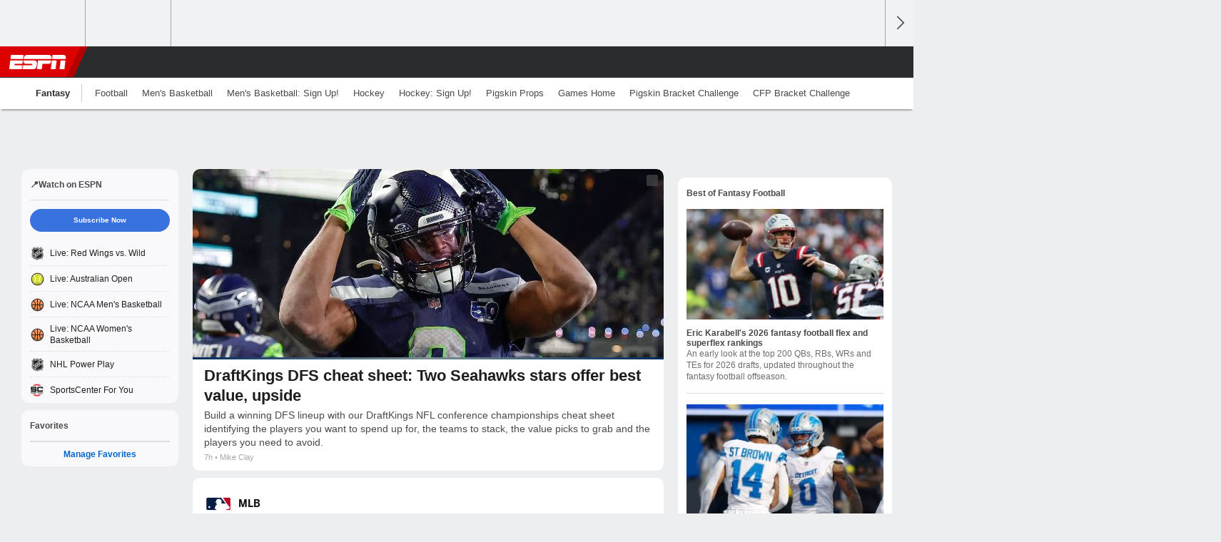

--- FILE ---
content_type: text/html;charset=UTF-8
request_url: https://www.espn.com/fantasy/
body_size: 33838
content:

	<!DOCTYPE html>
	<html class="no-icon-fonts" lang="en">
	<head>
		<meta http-equiv="content-type" content="text/html; charset=UTF-8" />
<meta http-equiv="x-ua-compatible" content="IE=edge,chrome=1" />
<meta name="viewport" content="initial-scale=1.0, maximum-scale=1.0, user-scalable=no">
<meta name="referrer" content="origin-when-cross-origin">
<link rel="canonical" href="https://www.espn.com/fantasy/" />
<title>Fantasy Games</title>
<meta name="description" content="Play ESPN fantasy games. Create or join a fantasy league. Use the ESPN Draft kit, read fantasy blogs, watch video, or listen to ESPN fantasy podcasts." />
<link rel="manifest" href="/manifest.json">
<meta property="fb:app_id" content="116656161708917" />
<meta property="og:site_name" content="ESPN.com" />
<meta property="og:url" content="https://www.espn.com/fantasy/" />
<meta property="og:title" content="Fantasy Games"/>
<meta property="og:description" content="Play ESPN fantasy games. Create or join a fantasy league. Use the ESPN Draft kit, read fantasy blogs, watch video, or listen to ESPN fantasy podcasts." />
<meta property="og:image" content="https://a2.espncdn.com/combiner/i?img=%2Fi%2Fespn%2Fmisc_logos%2F500%2Ffantasy.png"/>
<meta property="og:image:width" content="500" />
<meta property="og:image:height" content="500" />
<meta property="og:type" content="website" />
<meta name="twitter:site" content="espn" />
<meta name="twitter:url" content="https://www.espn.com/fantasy/" />
<meta name="twitter:title" content="Fantasy Games"/>
<meta name="twitter:description" content="Play ESPN fantasy games. Create or join a fantasy league. Use the ESPN Draft kit, read fantasy blogs, watch video, or listen to ESPN fantasy podcasts." />
<meta name="twitter:card" content="summary">
<meta name="twitter:app:name:iphone" content="ESPN"/>
<meta name="twitter:app:id:iphone" content="317469184"/>
<meta name="twitter:app:name:googleplay" content="ESPN"/>
<meta name="twitter:app:id:googleplay" content="com.espn.score_center"/>
<meta name="title" content="Fantasy Games"/>
<meta name="medium" content="index" />

<!-- Indicate preferred brand name for Google to display -->
<script type="application/ld+json">
	{
		"@context": "https://schema.org",
		"@type":    "WebSite",
		"name":     "ESPN",
		"url":      "https://www.espn.com/"
		
	}
</script>




<link rel="preload" as="font" type="font/woff2" href="https://a.espncdn.com/fonts/1.0.74/ESPNIcons/ESPNIcons.woff2" crossorigin/><!--
<PageMap>
	<DataObject type="document">
		<Attribute name="title">Fantasy Games</Attribute>
	</DataObject>
	<DataObject type="thumbnail">
		<Attribute name="src" value="https://a2.espncdn.com/combiner/i?img=%2Fi%2Fespn%2Fmisc_logos%2F500%2Ffantasy.png" />
		<Attribute name="width" value="500" />
		<Attribute name="height" value="500" />
	</DataObject>
</PageMap>
-->
<script>
	try{
		__dataLayer = window.__dataLayer || {}; 
		__dataLayer.visitor = __dataLayer.visitor || {};
		__dataLayer.visitor.consent = Object.assign({ isAnonymous: !1 }, JSON.parse(localStorage.getItem("consentToken")).data);
	}catch(e){}
</script>

<script type="text/javascript" src="https://dcf.espn.com/TWDC-DTCI/prod/Bootstrap.js"></script>

<link rel="alternate" hreflang="en-us" href="https://www.espn.com/fantasy/" />
<link rel="alternate" hreflang="en-in" href="https://www.espn.in/fantasy/" />
<link rel="alternate" hreflang="en-au" href="https://www.espn.com.au/fantasy/" />
<link rel="alternate" hreflang="en-sg" href="https://www.espn.com.sg/fantasy/" />
<link rel="alternate" hreflang="en-za" href="https://africa.espn.com/fantasy/" />
<link rel="alternate" hreflang="en-ph" href="https://www.espn.ph/fantasy/" />
<link rel="alternate" hreflang="en-gb" href="https://www.espn.co.uk/fantasy/" />
<script type="text/javascript">
;(function(){

function rc(a){for(var b=a+"=",c=document.cookie.split(";"),d=0;d<c.length;d++){for(var e=c[d];" "===e.charAt(0);)e=e.substring(1,e.length);if(0===e.indexOf(b))return e.substring(b.length,e.length)}return null}var _nr=!1,_nrCookie=rc("_nr");null!==_nrCookie?"1"===_nrCookie&&(_nr=!0):Math.floor(100*Math.random())+1===13?(_nr=!0,document.cookie="_nr=1; path=/"):(_nr=!1,document.cookie="_nr=0; path=/");_nr&&(function(){;window.NREUM||(NREUM={});NREUM.init={privacy:{cookies_enabled:true},ajax:{deny_list:["bam.nr-data.net"]}};
;NREUM.loader_config={accountID:"459463",trustKey:"486618",agentID:"4434370",licenseKey:"NRBR-0abaca59ac0e8679fd6",applicationID:"3785502"};
;NREUM.info={beacon:"bam.nr-data.net",errorBeacon:"bam.nr-data.net",licenseKey:"NRBR-0abaca59ac0e8679fd6",applicationID:"3785502",sa:1};
;(()=>{"use strict";var e,t,n={8768:(e,t,n)=>{n.d(t,{T:()=>r,p:()=>i});const r=/(iPad|iPhone|iPod)/g.test(navigator.userAgent),i=r&&Boolean("undefined"==typeof SharedWorker)},880:(e,t,n)=>{n.d(t,{P_:()=>f,Mt:()=>p,C5:()=>s,DL:()=>m,OP:()=>_,lF:()=>E,Yu:()=>y,Dg:()=>g,CX:()=>c,GE:()=>b,sU:()=>j});var r=n(6797),i=n(4286);const o={beacon:r.ce.beacon,errorBeacon:r.ce.errorBeacon,licenseKey:void 0,applicationID:void 0,sa:void 0,queueTime:void 0,applicationTime:void 0,ttGuid:void 0,user:void 0,account:void 0,product:void 0,extra:void 0,jsAttributes:{},userAttributes:void 0,atts:void 0,transactionName:void 0,tNamePlain:void 0},a={};function s(e){if(!e)throw new Error("All info objects require an agent identifier!");if(!a[e])throw new Error("Info for ".concat(e," was never set"));return a[e]}function c(e,t){if(!e)throw new Error("All info objects require an agent identifier!");a[e]=(0,i.D)(t,o),(0,r.Qy)(e,a[e],"info")}var u=n(2797);const d=()=>{const e={blockSelector:"[data-nr-block]",maskInputOptions:{password:!0}};return{allow_bfcache:!0,privacy:{cookies_enabled:!0},ajax:{deny_list:void 0,enabled:!0,harvestTimeSeconds:10},distributed_tracing:{enabled:void 0,exclude_newrelic_header:void 0,cors_use_newrelic_header:void 0,cors_use_tracecontext_headers:void 0,allowed_origins:void 0},session:{domain:void 0,expiresMs:u.oD,inactiveMs:u.Hb},ssl:void 0,obfuscate:void 0,jserrors:{enabled:!0,harvestTimeSeconds:10},metrics:{enabled:!0},page_action:{enabled:!0,harvestTimeSeconds:30},page_view_event:{enabled:!0},page_view_timing:{enabled:!0,harvestTimeSeconds:30,long_task:!1},session_trace:{enabled:!0,harvestTimeSeconds:10},session_replay:{enabled:!1,harvestTimeSeconds:60,sampleRate:.1,errorSampleRate:.1,maskTextSelector:"*",maskAllInputs:!0,get blockClass(){return"nr-block"},get ignoreClass(){return"nr-ignore"},get maskTextClass(){return"nr-mask"},get blockSelector(){return e.blockSelector},set blockSelector(t){e.blockSelector+=",".concat(t)},get maskInputOptions(){return e.maskInputOptions},set maskInputOptions(t){e.maskInputOptions={...t,password:!0}}},spa:{enabled:!0,harvestTimeSeconds:10}}},l={};function f(e){if(!e)throw new Error("All configuration objects require an agent identifier!");if(!l[e])throw new Error("Configuration for ".concat(e," was never set"));return l[e]}function g(e,t){if(!e)throw new Error("All configuration objects require an agent identifier!");l[e]=(0,i.D)(t,d()),(0,r.Qy)(e,l[e],"config")}function p(e,t){if(!e)throw new Error("All configuration objects require an agent identifier!");var n=f(e);if(n){for(var r=t.split("."),i=0;i<r.length-1;i++)if("object"!=typeof(n=n[r[i]]))return;n=n[r[r.length-1]]}return n}const h={accountID:void 0,trustKey:void 0,agentID:void 0,licenseKey:void 0,applicationID:void 0,xpid:void 0},v={};function m(e){if(!e)throw new Error("All loader-config objects require an agent identifier!");if(!v[e])throw new Error("LoaderConfig for ".concat(e," was never set"));return v[e]}function b(e,t){if(!e)throw new Error("All loader-config objects require an agent identifier!");v[e]=(0,i.D)(t,h),(0,r.Qy)(e,v[e],"loader_config")}const y=(0,r.mF)().o;var w=n(2374),A=n(1651);const x={buildEnv:A.Re,bytesSent:{},queryBytesSent:{},customTransaction:void 0,disabled:!1,distMethod:A.gF,isolatedBacklog:!1,loaderType:void 0,maxBytes:3e4,offset:Math.floor(w._A?.performance?.timeOrigin||w._A?.performance?.timing?.navigationStart||Date.now()),onerror:void 0,origin:""+w._A.location,ptid:void 0,releaseIds:{},session:void 0,xhrWrappable:"function"==typeof w._A.XMLHttpRequest?.prototype?.addEventListener,version:A.q4},D={};function _(e){if(!e)throw new Error("All runtime objects require an agent identifier!");if(!D[e])throw new Error("Runtime for ".concat(e," was never set"));return D[e]}function j(e,t){if(!e)throw new Error("All runtime objects require an agent identifier!");D[e]=(0,i.D)(t,x),(0,r.Qy)(e,D[e],"runtime")}function E(e){return function(e){try{const t=s(e);return!!t.licenseKey&&!!t.errorBeacon&&!!t.applicationID}catch(e){return!1}}(e)}},4286:(e,t,n)=>{n.d(t,{D:()=>i});var r=n(8610);function i(e,t){try{if(!e||"object"!=typeof e)return(0,r.Z)("Setting a Configurable requires an object as input");if(!t||"object"!=typeof t)return(0,r.Z)("Setting a Configurable requires a model to set its initial properties");const n=Object.create(Object.getPrototypeOf(t),Object.getOwnPropertyDescriptors(t)),o=0===Object.keys(n).length?e:n;for(let a in o)if(void 0!==e[a])try{"object"==typeof e[a]&&"object"==typeof t[a]?n[a]=i(e[a],t[a]):n[a]=e[a]}catch(e){(0,r.Z)("An error occurred while setting a property of a Configurable",e)}return n}catch(e){(0,r.Z)("An error occured while setting a Configurable",e)}}},1651:(e,t,n)=>{n.d(t,{Re:()=>i,gF:()=>o,q4:()=>r});const r="1.234.0",i="PROD",o="CDN"},9557:(e,t,n)=>{n.d(t,{w:()=>o});var r=n(8610);const i={agentIdentifier:"",ee:void 0};class o{constructor(e){try{if("object"!=typeof e)return(0,r.Z)("shared context requires an object as input");this.sharedContext={},Object.assign(this.sharedContext,i),Object.entries(e).forEach((e=>{let[t,n]=e;Object.keys(i).includes(t)&&(this.sharedContext[t]=n)}))}catch(e){(0,r.Z)("An error occured while setting SharedContext",e)}}}},4329:(e,t,n)=>{n.d(t,{L:()=>d,R:()=>c});var r=n(3752),i=n(7022),o=n(4045),a=n(2325);const s={};function c(e,t){const n={staged:!1,priority:a.p[t]||0};u(e),s[e].get(t)||s[e].set(t,n)}function u(e){e&&(s[e]||(s[e]=new Map))}function d(){let e=arguments.length>0&&void 0!==arguments[0]?arguments[0]:"",t=arguments.length>1&&void 0!==arguments[1]?arguments[1]:"feature";if(u(e),!e||!s[e].get(t))return a(t);s[e].get(t).staged=!0;const n=[...s[e]];function a(t){const n=e?r.ee.get(e):r.ee,a=o.X.handlers;if(n.backlog&&a){var s=n.backlog[t],c=a[t];if(c){for(var u=0;s&&u<s.length;++u)l(s[u],c);(0,i.D)(c,(function(e,t){(0,i.D)(t,(function(t,n){n[0].on(e,n[1])}))}))}delete a[t],n.backlog[t]=null,n.emit("drain-"+t,[])}}n.every((e=>{let[t,n]=e;return n.staged}))&&(n.sort(((e,t)=>e[1].priority-t[1].priority)),n.forEach((e=>{let[t]=e;a(t)})))}function l(e,t){var n=e[1];(0,i.D)(t[n],(function(t,n){var r=e[0];if(n[0]===r){var i=n[1],o=e[3],a=e[2];i.apply(o,a)}}))}},3752:(e,t,n)=>{n.d(t,{ee:()=>u});var r=n(6797),i=n(3916),o=n(7022),a=n(880),s="nr@context";let c=(0,r.fP)();var u;function d(){}function l(){return new d}function f(){u.aborted=!0,u.backlog={}}c.ee?u=c.ee:(u=function e(t,n){var r={},c={},g={},p=!1;try{p=16===n.length&&(0,a.OP)(n).isolatedBacklog}catch(e){}var h={on:b,addEventListener:b,removeEventListener:y,emit:m,get:A,listeners:w,context:v,buffer:x,abort:f,aborted:!1,isBuffering:D,debugId:n,backlog:p?{}:t&&"object"==typeof t.backlog?t.backlog:{}};return h;function v(e){return e&&e instanceof d?e:e?(0,i.X)(e,s,l):l()}function m(e,n,r,i,o){if(!1!==o&&(o=!0),!u.aborted||i){t&&o&&t.emit(e,n,r);for(var a=v(r),s=w(e),d=s.length,l=0;l<d;l++)s[l].apply(a,n);var f=_()[c[e]];return f&&f.push([h,e,n,a]),a}}function b(e,t){r[e]=w(e).concat(t)}function y(e,t){var n=r[e];if(n)for(var i=0;i<n.length;i++)n[i]===t&&n.splice(i,1)}function w(e){return r[e]||[]}function A(t){return g[t]=g[t]||e(h,t)}function x(e,t){var n=_();h.aborted||(0,o.D)(e,(function(e,r){t=t||"feature",c[r]=t,t in n||(n[t]=[])}))}function D(e){return!!_()[c[e]]}function _(){return h.backlog}}(void 0,"globalEE"),c.ee=u)},9252:(e,t,n)=>{n.d(t,{E:()=>r,p:()=>i});var r=n(3752).ee.get("handle");function i(e,t,n,i,o){o?(o.buffer([e],i),o.emit(e,t,n)):(r.buffer([e],i),r.emit(e,t,n))}},4045:(e,t,n)=>{n.d(t,{X:()=>o});var r=n(9252);o.on=a;var i=o.handlers={};function o(e,t,n,o){a(o||r.E,i,e,t,n)}function a(e,t,n,i,o){o||(o="feature"),e||(e=r.E);var a=t[o]=t[o]||{};(a[n]=a[n]||[]).push([e,i])}},8544:(e,t,n)=>{n.d(t,{bP:()=>s,iz:()=>c,m$:()=>a});var r=n(2374);let i=!1,o=!1;try{const e={get passive(){return i=!0,!1},get signal(){return o=!0,!1}};r._A.addEventListener("test",null,e),r._A.removeEventListener("test",null,e)}catch(e){}function a(e,t){return i||o?{capture:!!e,passive:i,signal:t}:!!e}function s(e,t){let n=arguments.length>2&&void 0!==arguments[2]&&arguments[2],r=arguments.length>3?arguments[3]:void 0;window.addEventListener(e,t,a(n,r))}function c(e,t){let n=arguments.length>2&&void 0!==arguments[2]&&arguments[2],r=arguments.length>3?arguments[3]:void 0;document.addEventListener(e,t,a(n,r))}},5526:(e,t,n)=>{n.d(t,{Rl:()=>a,ky:()=>s});var r=n(2374);const i="xxxxxxxx-xxxx-4xxx-yxxx-xxxxxxxxxxxx";function o(e,t){return e?15&e[t]:16*Math.random()|0}function a(){const e=r._A?.crypto||r._A?.msCrypto;let t,n=0;return e&&e.getRandomValues&&(t=e.getRandomValues(new Uint8Array(31))),i.split("").map((e=>"x"===e?o(t,++n).toString(16):"y"===e?(3&o()|8).toString(16):e)).join("")}function s(e){const t=r._A?.crypto||r._A?.msCrypto;let n,i=0;t&&t.getRandomValues&&(n=t.getRandomValues(new Uint8Array(31)));const a=[];for(var s=0;s<e;s++)a.push(o(n,++i).toString(16));return a.join("")}},2797:(e,t,n)=>{n.d(t,{Bq:()=>r,Hb:()=>o,oD:()=>i});const r="NRBA",i=144e5,o=18e5},2053:(e,t,n)=>{function r(){return Math.round(performance.now())}n.d(t,{z:()=>r})},8610:(e,t,n)=>{function r(e,t){"function"==typeof console.warn&&(console.warn("New Relic: ".concat(e)),t&&console.warn(t))}n.d(t,{Z:()=>r})},7269:(e,t,n)=>{n.d(t,{N:()=>u,T:()=>d});var r=n(7022),i=n(3752),o=n(9252),a=n(4329),s=n(2325);const c={stn:[s.D.sessionTrace],err:[s.D.jserrors,s.D.metrics],ins:[s.D.pageAction],spa:[s.D.spa],sr:[s.D.sessionReplay]};function u(e,t){var n=i.ee.get(t);e&&"object"==typeof e&&((0,r.D)(e,(function(e,t){if(!t)return(c[e]||[]).forEach((t=>{(0,o.p)("block-"+e,[],void 0,t,n)}));d[e]||((0,o.p)("feat-"+e,[],void 0,c[e],n),d[e]=!0)})),(0,a.L)(t,s.D.pageViewEvent))}const d={}},3916:(e,t,n)=>{n.d(t,{X:()=>i});var r=Object.prototype.hasOwnProperty;function i(e,t,n){if(r.call(e,t))return e[t];var i=n();if(Object.defineProperty&&Object.keys)try{return Object.defineProperty(e,t,{value:i,writable:!0,enumerable:!1}),i}catch(e){}return e[t]=i,i}},2374:(e,t,n)=>{n.d(t,{FN:()=>a,_A:()=>o,il:()=>r,v6:()=>i});const r=Boolean("undefined"!=typeof window&&window.document),i=Boolean("undefined"!=typeof WorkerGlobalScope&&self.navigator instanceof WorkerNavigator);let o=(()=>{if(r)return window;if(i){if("undefined"!=typeof globalThis&&globalThis instanceof WorkerGlobalScope)return globalThis;if(self instanceof WorkerGlobalScope)return self}throw new Error('New Relic browser agent shutting down due to error: Unable to locate global scope. This is possibly due to code redefining browser global variables like "self" and "window".')})();const a=""+o.location},7022:(e,t,n)=>{n.d(t,{D:()=>r});const r=(e,t)=>Object.entries(e||{}).map((e=>{let[n,r]=e;return t(n,r)}))},2438:(e,t,n)=>{n.d(t,{P:()=>o});var r=n(3752);const i=()=>{const e=new WeakSet;return(t,n)=>{if("object"==typeof n&&null!==n){if(e.has(n))return;e.add(n)}return n}};function o(e){try{return JSON.stringify(e,i())}catch(e){try{r.ee.emit("internal-error",[e])}catch(e){}}}},2650:(e,t,n)=>{n.d(t,{K:()=>a,b:()=>o});var r=n(8544);function i(){return"undefined"==typeof document||"complete"===document.readyState}function o(e,t){if(i())return e();(0,r.bP)("load",e,t)}function a(e){if(i())return e();(0,r.iz)("DOMContentLoaded",e)}},6797:(e,t,n)=>{n.d(t,{EZ:()=>u,Qy:()=>c,ce:()=>o,fP:()=>a,gG:()=>d,mF:()=>s});var r=n(2053),i=n(2374);const o={beacon:"bam.nr-data.net",errorBeacon:"bam.nr-data.net"};function a(){return i._A.NREUM||(i._A.NREUM={}),void 0===i._A.newrelic&&(i._A.newrelic=i._A.NREUM),i._A.NREUM}function s(){let e=a();return e.o||(e.o={ST:i._A.setTimeout,SI:i._A.setImmediate,CT:i._A.clearTimeout,XHR:i._A.XMLHttpRequest,REQ:i._A.Request,EV:i._A.Event,PR:i._A.Promise,MO:i._A.MutationObserver,FETCH:i._A.fetch}),e}function c(e,t,n){let i=a();const o=i.initializedAgents||{},s=o[e]||{};return Object.keys(s).length||(s.initializedAt={ms:(0,r.z)(),date:new Date}),i.initializedAgents={...o,[e]:{...s,[n]:t}},i}function u(e,t){a()[e]=t}function d(){return function(){let e=a();const t=e.info||{};e.info={beacon:o.beacon,errorBeacon:o.errorBeacon,...t}}(),function(){let e=a();const t=e.init||{};e.init={...t}}(),s(),function(){let e=a();const t=e.loader_config||{};e.loader_config={...t}}(),a()}},6998:(e,t,n)=>{n.d(t,{N:()=>i});var r=n(8544);function i(e){let t=arguments.length>1&&void 0!==arguments[1]&&arguments[1],n=arguments.length>2?arguments[2]:void 0,i=arguments.length>3?arguments[3]:void 0;return void(0,r.iz)("visibilitychange",(function(){if(t)return void("hidden"==document.visibilityState&&e());e(document.visibilityState)}),n,i)}},6034:(e,t,n)=>{n.d(t,{gF:()=>o,mY:()=>i,t9:()=>r,vz:()=>s,xS:()=>a});const r=n(2325).D.metrics,i="sm",o="cm",a="storeSupportabilityMetrics",s="storeEventMetrics"},2484:(e,t,n)=>{n.d(t,{Dz:()=>i,OJ:()=>a,qw:()=>o,t9:()=>r});const r=n(2325).D.pageViewEvent,i="firstbyte",o="domcontent",a="windowload"},6382:(e,t,n)=>{n.d(t,{t:()=>r});const r=n(2325).D.pageViewTiming},1509:(e,t,n)=>{n.d(t,{W:()=>o});var r=n(880),i=n(3752);class o{constructor(e,t,n){this.agentIdentifier=e,this.aggregator=t,this.ee=i.ee.get(e,(0,r.OP)(this.agentIdentifier).isolatedBacklog),this.featureName=n,this.blocked=!1}}},3975:(e,t,n)=>{n.d(t,{j:()=>v});var r=n(2325),i=n(880),o=n(9252),a=n(3752),s=n(2053),c=n(4329),u=n(2650),d=n(2374),l=n(8610),f=n(6034),g=n(6797);function p(){const e=(0,g.gG)();["setErrorHandler","finished","addToTrace","inlineHit","addRelease","addPageAction","setCurrentRouteName","setPageViewName","setCustomAttribute","interaction","noticeError","setUserId"].forEach((t=>{e[t]=function(){for(var n=arguments.length,r=new Array(n),i=0;i<n;i++)r[i]=arguments[i];return function(t){for(var n=arguments.length,r=new Array(n>1?n-1:0),i=1;i<n;i++)r[i-1]=arguments[i];let o=[];return Object.values(e.initializedAgents).forEach((e=>{e.exposed&&e.api[t]&&o.push(e.api[t](...r))})),o.length>1?o:o[0]}(t,...r)}}))}var h=n(7269);function v(e){let t=arguments.length>1&&void 0!==arguments[1]?arguments[1]:{},v=arguments.length>2?arguments[2]:void 0,m=arguments.length>3?arguments[3]:void 0,{init:b,info:y,loader_config:w,runtime:A={loaderType:v},exposed:x=!0}=t;const D=(0,g.gG)();y||(b=D.init,y=D.info,w=D.loader_config),(0,i.Dg)(e,b||{}),(0,i.GE)(e,w||{}),(0,i.sU)(e,A),y.jsAttributes??={},d.v6&&(y.jsAttributes.isWorker=!0),(0,i.CX)(e,y),p();const _=function(e,t){t||(0,c.R)(e,"api");const g={};var p=a.ee.get(e),h=p.get("tracer"),v="api-",m=v+"ixn-";function b(t,n,r,o){const a=(0,i.C5)(e);return null===n?delete a.jsAttributes[t]:(0,i.CX)(e,{...a,jsAttributes:{...a.jsAttributes,[t]:n}}),A(v,r,!0,o||null===n?"session":void 0)(t,n)}function y(){}["setErrorHandler","finished","addToTrace","inlineHit","addRelease"].forEach((e=>g[e]=A(v,e,!0,"api"))),g.addPageAction=A(v,"addPageAction",!0,r.D.pageAction),g.setCurrentRouteName=A(v,"routeName",!0,r.D.spa),g.setPageViewName=function(t,n){if("string"==typeof t)return"/"!==t.charAt(0)&&(t="/"+t),(0,i.OP)(e).customTransaction=(n||"http://custom.transaction")+t,A(v,"setPageViewName",!0)()},g.setCustomAttribute=function(e,t){let n=arguments.length>2&&void 0!==arguments[2]&&arguments[2];if("string"==typeof e){if(["string","number"].includes(typeof t)||null===t)return b(e,t,"setCustomAttribute",n);(0,l.Z)("Failed to execute setCustomAttribute.\nNon-null value must be a string or number type, but a type of <".concat(typeof t,"> was provided."))}else(0,l.Z)("Failed to execute setCustomAttribute.\nName must be a string type, but a type of <".concat(typeof e,"> was provided."))},g.setUserId=function(e){if("string"==typeof e||null===e)return b("enduser.id",e,"setUserId",!0);(0,l.Z)("Failed to execute setUserId.\nNon-null value must be a string type, but a type of <".concat(typeof e,"> was provided."))},g.interaction=function(){return(new y).get()};var w=y.prototype={createTracer:function(e,t){var n={},i=this,a="function"==typeof t;return(0,o.p)(m+"tracer",[(0,s.z)(),e,n],i,r.D.spa,p),function(){if(h.emit((a?"":"no-")+"fn-start",[(0,s.z)(),i,a],n),a)try{return t.apply(this,arguments)}catch(e){throw h.emit("fn-err",[arguments,this,"string"==typeof e?new Error(e):e],n),e}finally{h.emit("fn-end",[(0,s.z)()],n)}}}};function A(e,t,n,i){return function(){return(0,o.p)(f.xS,["API/"+t+"/called"],void 0,r.D.metrics,p),i&&(0,o.p)(e+t,[(0,s.z)(),...arguments],n?null:this,i,p),n?void 0:this}}function x(){n.e(439).then(n.bind(n,5692)).then((t=>{let{setAPI:n}=t;n(e),(0,c.L)(e,"api")})).catch((()=>(0,l.Z)("Downloading runtime APIs failed...")))}return["actionText","setName","setAttribute","save","ignore","onEnd","getContext","end","get"].forEach((e=>{w[e]=A(m,e,void 0,r.D.spa)})),g.noticeError=function(e,t){"string"==typeof e&&(e=new Error(e)),(0,o.p)(f.xS,["API/noticeError/called"],void 0,r.D.metrics,p),(0,o.p)("err",[e,(0,s.z)(),!1,t],void 0,r.D.jserrors,p)},d.v6?x():(0,u.b)((()=>x()),!0),g}(e,m);return(0,g.Qy)(e,_,"api"),(0,g.Qy)(e,x,"exposed"),(0,g.EZ)("activatedFeatures",h.T),_}},2325:(e,t,n)=>{n.d(t,{D:()=>r,p:()=>i});const r={ajax:"ajax",jserrors:"jserrors",metrics:"metrics",pageAction:"page_action",pageViewEvent:"page_view_event",pageViewTiming:"page_view_timing",sessionReplay:"session_replay",sessionTrace:"session_trace",spa:"spa"},i={[r.pageViewEvent]:1,[r.pageViewTiming]:2,[r.metrics]:3,[r.jserrors]:4,[r.ajax]:5,[r.sessionTrace]:6,[r.pageAction]:7,[r.spa]:8,[r.sessionReplay]:9}}},r={};function i(e){var t=r[e];if(void 0!==t)return t.exports;var o=r[e]={exports:{}};return n[e](o,o.exports,i),o.exports}i.m=n,i.d=(e,t)=>{for(var n in t)i.o(t,n)&&!i.o(e,n)&&Object.defineProperty(e,n,{enumerable:!0,get:t[n]})},i.f={},i.e=e=>Promise.all(Object.keys(i.f).reduce(((t,n)=>(i.f[n](e,t),t)),[])),i.u=e=>(({78:"page_action-aggregate",147:"metrics-aggregate",193:"session_trace-aggregate",242:"session-manager",317:"jserrors-aggregate",348:"page_view_timing-aggregate",412:"lazy-feature-loader",439:"async-api",538:"recorder",590:"session_replay-aggregate",675:"compressor",786:"page_view_event-aggregate",873:"spa-aggregate",898:"ajax-aggregate"}[e]||e)+"."+{78:"e03e2220",147:"75d6a08d",193:"715c3096",242:"9219a813",286:"d701d70f",317:"8c74e315",348:"ad791b05",412:"fe5af5d1",439:"bbe52263",538:"1b18459f",590:"36b41a12",646:"c6971123",675:"ae9f91a8",786:"e157f7ce",873:"e1bcad73",898:"716f46cf"}[e]+"-1.234.0.min.js"),i.o=(e,t)=>Object.prototype.hasOwnProperty.call(e,t),e={},t="NRBA:",i.l=(n,r,o,a)=>{if(e[n])e[n].push(r);else{var s,c;if(void 0!==o)for(var u=document.getElementsByTagName("script"),d=0;d<u.length;d++){var l=u[d];if(l.getAttribute("src")==n||l.getAttribute("data-webpack")==t+o){s=l;break}}s||(c=!0,(s=document.createElement("script")).charset="utf-8",s.timeout=120,i.nc&&s.setAttribute("nonce",i.nc),s.setAttribute("data-webpack",t+o),s.src=n),e[n]=[r];var f=(t,r)=>{s.onerror=s.onload=null,clearTimeout(g);var i=e[n];if(delete e[n],s.parentNode&&s.parentNode.removeChild(s),i&&i.forEach((e=>e(r))),t)return t(r)},g=setTimeout(f.bind(null,void 0,{type:"timeout",target:s}),12e4);s.onerror=f.bind(null,s.onerror),s.onload=f.bind(null,s.onload),c&&document.head.appendChild(s)}},i.r=e=>{"undefined"!=typeof Symbol&&Symbol.toStringTag&&Object.defineProperty(e,Symbol.toStringTag,{value:"Module"}),Object.defineProperty(e,"__esModule",{value:!0})},i.j=35,i.p="https://js-agent.newrelic.com/",(()=>{var e={35:0,266:0};i.f.j=(t,n)=>{var r=i.o(e,t)?e[t]:void 0;if(0!==r)if(r)n.push(r[2]);else{var o=new Promise(((n,i)=>r=e[t]=[n,i]));n.push(r[2]=o);var a=i.p+i.u(t),s=new Error;i.l(a,(n=>{if(i.o(e,t)&&(0!==(r=e[t])&&(e[t]=void 0),r)){var o=n&&("load"===n.type?"missing":n.type),a=n&&n.target&&n.target.src;s.message="Loading chunk "+t+" failed.\n("+o+": "+a+")",s.name="ChunkLoadError",s.type=o,s.request=a,r[1](s)}}),"chunk-"+t,t)}};var t=(t,n)=>{var r,o,[a,s,c]=n,u=0;if(a.some((t=>0!==e[t]))){for(r in s)i.o(s,r)&&(i.m[r]=s[r]);if(c)c(i)}for(t&&t(n);u<a.length;u++)o=a[u],i.o(e,o)&&e[o]&&e[o][0](),e[o]=0},n=window.webpackChunkNRBA=window.webpackChunkNRBA||[];n.forEach(t.bind(null,0)),n.push=t.bind(null,n.push.bind(n))})();var o={};(()=>{i.r(o);var e=i(2325),t=i(880);const n=Object.values(e.D);function r(e){const r={};return n.forEach((n=>{r[n]=function(e,n){return!1!==(0,t.Mt)(n,"".concat(e,".enabled"))}(n,e)})),r}var a=i(3975);var s=i(9252),c=i(8768),u=i(4329),d=i(1509),l=i(2650),f=i(2374),g=i(8610);class p extends d.W{constructor(e,t,n){let r=!(arguments.length>3&&void 0!==arguments[3])||arguments[3];super(e,t,n),this.hasAggregator=!1,this.auto=r,this.abortHandler,r&&(0,u.R)(e,n)}importAggregator(n){if(this.hasAggregator||!this.auto)return;let r,o;this.hasAggregator=!0,!0!==(0,t.Mt)(this.agentIdentifier,"privacy.cookies_enabled")||f.v6||(o=Promise.all([i.e(286),i.e(242)]).then(i.bind(i,3289)).catch((e=>{(0,g.Z)("failed to import the session manager",e)})));const a=async()=>{try{if(o&&!r){const{setupAgentSession:e}=await o;r=e(this.agentIdentifier)}if(!function(t,n){return t!==e.D.sessionReplay||(!!n?.isNew||!!n?.state.sessionReplayActive)}(this.featureName,r))return void(0,u.L)(this.agentIdentifier,this.featureName);const{lazyFeatureLoader:t}=await i.e(412).then(i.bind(i,3160)),{Aggregate:a}=await t(this.featureName,"aggregate");new a(this.agentIdentifier,this.aggregator,n)}catch(e){(0,g.Z)("Downloading ".concat(this.featureName," failed..."),e),this.abortHandler?.()}};f.v6?a():(0,l.b)((()=>a()),!0)}}var h=i(2484),v=i(2053);class m extends p{static featureName=h.t9;constructor(n,r){let i=!(arguments.length>2&&void 0!==arguments[2])||arguments[2];if(super(n,r,h.t9,i),("undefined"==typeof PerformanceNavigationTiming||c.T)&&"undefined"!=typeof PerformanceTiming){const r=(0,t.OP)(n);r[h.Dz]=Math.max(Date.now()-r.offset,0),(0,l.K)((()=>r[h.qw]=Math.max((0,v.z)()-r[h.Dz],0))),(0,l.b)((()=>{const t=(0,v.z)();r[h.OJ]=Math.max(t-r[h.Dz],0),(0,s.p)("timing",["load",t],void 0,e.D.pageViewTiming,this.ee)}))}this.importAggregator()}}var b=i(9557),y=i(7022);class w extends b.w{constructor(e){super(e),this.aggregatedData={}}store(e,t,n,r,i){var o=this.getBucket(e,t,n,i);return o.metrics=function(e,t){t||(t={count:0});return t.count+=1,(0,y.D)(e,(function(e,n){t[e]=A(n,t[e])})),t}(r,o.metrics),o}merge(e,t,n,r,i){var o=this.getBucket(e,t,r,i);if(o.metrics){var a=o.metrics;a.count+=n.count,(0,y.D)(n,(function(e,t){if("count"!==e){var r=a[e],i=n[e];i&&!i.c?a[e]=A(i.t,r):a[e]=function(e,t){if(!t)return e;t.c||(t=x(t.t));return t.min=Math.min(e.min,t.min),t.max=Math.max(e.max,t.max),t.t+=e.t,t.sos+=e.sos,t.c+=e.c,t}(i,a[e])}}))}else o.metrics=n}storeMetric(e,t,n,r){var i=this.getBucket(e,t,n);return i.stats=A(r,i.stats),i}getBucket(e,t,n,r){this.aggregatedData[e]||(this.aggregatedData[e]={});var i=this.aggregatedData[e][t];return i||(i=this.aggregatedData[e][t]={params:n||{}},r&&(i.custom=r)),i}get(e,t){return t?this.aggregatedData[e]&&this.aggregatedData[e][t]:this.aggregatedData[e]}take(e){for(var t={},n="",r=!1,i=0;i<e.length;i++)t[n=e[i]]=D(this.aggregatedData[n]),t[n].length&&(r=!0),delete this.aggregatedData[n];return r?t:null}}function A(e,t){return null==e?function(e){e?e.c++:e={c:1};return e}(t):t?(t.c||(t=x(t.t)),t.c+=1,t.t+=e,t.sos+=e*e,e>t.max&&(t.max=e),e<t.min&&(t.min=e),t):{t:e}}function x(e){return{t:e,min:e,max:e,sos:e*e,c:1}}function D(e){return"object"!=typeof e?[]:(0,y.D)(e,_)}function _(e,t){return t}var j=i(6797),E=i(5526),k=i(2438);var T=i(6998),N=i(8544),P=i(6382);class S extends p{static featureName=P.t;constructor(e,n){let r=!(arguments.length>2&&void 0!==arguments[2])||arguments[2];super(e,n,P.t,r),f.il&&((0,t.OP)(e).initHidden=Boolean("hidden"===document.visibilityState),(0,T.N)((()=>(0,s.p)("docHidden",[(0,v.z)()],void 0,P.t,this.ee)),!0),(0,N.bP)("pagehide",(()=>(0,s.p)("winPagehide",[(0,v.z)()],void 0,P.t,this.ee))),this.importAggregator())}}var I=i(6034);class O extends p{static featureName=I.t9;constructor(e,t){let n=!(arguments.length>2&&void 0!==arguments[2])||arguments[2];super(e,t,I.t9,n),this.importAggregator()}}new class{constructor(e){let t=arguments.length>1&&void 0!==arguments[1]?arguments[1]:(0,E.ky)(16);this.agentIdentifier=t,this.sharedAggregator=new w({agentIdentifier:this.agentIdentifier}),this.features={},this.desiredFeatures=new Set(e.features||[]),this.desiredFeatures.add(m),Object.assign(this,(0,a.j)(this.agentIdentifier,e,e.loaderType||"agent")),this.start()}get config(){return{info:(0,t.C5)(this.agentIdentifier),init:(0,t.P_)(this.agentIdentifier),loader_config:(0,t.DL)(this.agentIdentifier),runtime:(0,t.OP)(this.agentIdentifier)}}start(){const t="features";try{const n=r(this.agentIdentifier),i=[...this.desiredFeatures];i.sort(((t,n)=>e.p[t.featureName]-e.p[n.featureName])),i.forEach((t=>{if(n[t.featureName]||t.featureName===e.D.pageViewEvent){const r=function(t){switch(t){case e.D.ajax:return[e.D.jserrors];case e.D.sessionTrace:return[e.D.ajax,e.D.pageViewEvent];case e.D.pageViewTiming:return[e.D.pageViewEvent];default:return[]}}(t.featureName);r.every((e=>n[e]))||(0,g.Z)("".concat(t.featureName," is enabled but one or more dependent features has been disabled (").concat((0,k.P)(r),"). This may cause unintended consequences or missing data...")),this.features[t.featureName]=new t(this.agentIdentifier,this.sharedAggregator)}})),(0,j.Qy)(this.agentIdentifier,this.features,t)}catch(e){(0,g.Z)("Failed to initialize all enabled instrument classes (agent aborted) -",e);for(const e in this.features)this.features[e].abortHandler?.();const n=(0,j.fP)();return delete n.initializedAgents[this.agentIdentifier]?.api,delete n.initializedAgents[this.agentIdentifier]?.[t],delete this.sharedAggregator,n.ee?.abort(),delete n.ee?.get(this.agentIdentifier),!1}}}({features:[m,S,O],loaderType:"lite"})})(),window.NRBA=o})();
})();

})();
</script><script src="https://secure.espn.com/core/format/modules/head/i18n?edition-host=espn.com&lang=en&region=us&geo=us&site=espn&site-type=full&type=ext&build=0.757.1.2"></script>
<link href='https://a.espncdn.com' rel='preconnect' crossorigin>
<link href='https://cdn.registerdisney.go.com' rel='preconnect' crossorigin>
<link href='https://fan.api.espn.com' rel='preconnect' crossorigin>
<link href='https://secure.espn.com' rel='preconnect' crossorigin>

<link rel="mask-icon" sizes="any" href="https://a.espncdn.com/prod/assets/icons/E.svg" color="#990000">
<link rel="shortcut icon" href="https://a.espncdn.com/favicon.ico" />
<link rel="apple-touch-icon" href="https://a.espncdn.com/wireless/mw5/r1/images/bookmark-icons-v2/espn-icon-57x57.png" />
<link rel="apple-touch-icon-precomposed" href="https://a.espncdn.com/wireless/mw5/r1/images/bookmark-icons-v2/espn-icon-57x57.png">
<link rel="apple-touch-icon-precomposed" sizes="60x60" href="https://a.espncdn.com/wireless/mw5/r1/images/bookmark-icons-v2/espn-icon-60x60.png">
<link rel="apple-touch-icon-precomposed" sizes="72x72" href="https://a.espncdn.com/wireless/mw5/r1/images/bookmark-icons-v2/espn-icon-72x72.png">
<link rel="apple-touch-icon-precomposed" sizes="76x76" href="https://a.espncdn.com/wireless/mw5/r1/images/bookmark-icons-v2/espn-icon-76x76.png">
<link rel="apple-touch-icon-precomposed" sizes="114x114" href="https://a.espncdn.com/wireless/mw5/r1/images/bookmark-icons-v2/espn-icon-114x114.png">
<link rel="apple-touch-icon-precomposed" sizes="120x120" href="https://a.espncdn.com/wireless/mw5/r1/images/bookmark-icons-v2/espn-icon-120x120.png">
<link rel="apple-touch-icon-precomposed" sizes="144x144" href="https://a.espncdn.com/wireless/mw5/r1/images/bookmark-icons-v2/espn-icon-144x144.png">
<link rel="apple-touch-icon-precomposed" sizes="152x152" href="https://a.espncdn.com/wireless/mw5/r1/images/bookmark-icons-v2/espn-icon-152x152.png">
<link rel="apple-touch-icon-precomposed" sizes="180x180" href="https://a.espncdn.com/wireless/mw5/r1/images/bookmark-icons-v2/espn-icon-180x180.png">
<link rel="alternate" href="android-app://com.espn.score_center/sportscenter/x-callback-url/showFeatured" />
<link rel="alternate" href="ios-app://317469184/sportscenter/x-callback-url/showFeatured" />
<link rel="stylesheet" href="https://a.espncdn.com/redesign/0.757.1/css/shell-desktop.css" /><link rel="stylesheet" href="https://a.espncdn.com/redesign/0.757.1/css/page.css"><link class="page-type-include" rel="stylesheet" href="https://a.espncdn.com/redesign/0.757.1/css/one-feed-refresh.css">
		<script>
			var navigator = window.navigator || {};

			if ('serviceWorker' in navigator) {
				navigator.serviceWorker.register('/service-worker.js');
			}
		</script>
	
		<script src="https://a.espncdn.com/redesign/0.757.1/js/espn-head.js"></script>
	    
		<script>
			if (espn && espn.geoRedirect){
				espn.geoRedirect.run();
			}
		</script>
	
<script>
	var espn = espn || {};
	espn.isOneSite = false;
	espn.build = "0.757.1";
	espn.siteType = "full";
	espn.anonymous_favorites = "true" === "true";
	espn.isFantasycast = false;
	
	espn.absoluteNavLinks = false;
	espn.useEPlus = true;
	espn.hidePremiumBranding = false; // used in pof: hide e+ branding if non premium edition (SEWEB-22908)
	espn.enableObscuredAdsSkipping = false;
	
	espn.enableInlinePlayback = true;
	espn.enableInlinePPV = true;
	espn.dcsOverride = '';
	espn.cmsOverride = '';
	espn.load_hl_cb_script = false;
	espn.enableDmp = "true" === "true";
	
		espn.playabilitySource = "playbackId";
	
</script>
<script src="https://a.espncdn.com/redesign/0.757.1/node_modules/espn-lazysizes/lazysizes.min.js" async></script>

<script type='text/javascript'>
	(function () {
		var featureGating;

		try {
			featureGating = JSON.parse('{"draftArticleDeeplinks":false,"enableVenu":false,"enableCoverProbability-college-football":false,"soccer_v4":false,"enablePboFirst":false,"exclusivesOddsTabNhl":true,"enableBookworm":false,"enableNoSpoilerMode":true,"nba-summer-utah_v4":true,"enableTiaraToggleSettings":true,"enableMagnite":true,"enableMyBetsSettingsOverlay":true,"enableSubscriberCohorts":true,"enableFightcenterOdds":false,"enableAutoplayUnlimited":false,"enableStreamMenu":true,"wnba_v4_global":true,"startFromBeginningForAllContent":true,"enableGameBreaksOnWebview":false,"ed-pick-deep-link-tcmen-android":false,"fastcastSameEventCheck":true,"enableCoverProbability-wnba":false,"disableAmp":true,"tennisScoresOdds":false,"exclusivesOddsTabNfl":true,"contributorFollowingWebviews":true,"nba-summer-california_v4":true,"nba-summer-golden-state_v4":true,"ed-pick-deep-link-tcmen-ios":false,"gamepackageMyPicks":true,"wnba_v4":true,"webviewAjaxAnalytics":true,"hsb-polling-college-football":false,"mens-olympics-basketball_v4":true,"nba-summer-las-vegas_v4":true,"stickyFooter":false,"mens-college-basketball-bracket-fc":true,"gameSwitcherBasketball_v4":true,"fittRoutes":["(nfl|nba|nhl|nba-g-league|world-baseball-classic|nba-summer-league|mens-college-basketball|womens-college-basketball|caribbean-series|soccer)/schedule","(nfl|mlb|nba|wnba|nbl|nhl|mens-college-basketball|womens-college-basketball|nba-summer-league|nba-g-league|college-football|world-baseball-classic|caribbean-series|soccer|pll|college-baseball|college-softball|college-sports)/scoreboard","(afl)/(standings)","(mlb|nhl|nba|wnba|nfl|mens-college-basketball|womens-college-basketball|college-football|soccer)/team","(mlb|nba|wnba|nba-summer-league|nba-g-league|nbl|mens-college-basketball|womens-college-basketball|mens-olympics-basketball|womens-olympics-basketball|nfl|college-football|world-baseball-classic|caribbean-series|soccer|college-softball|college-baseball)/(match|boxscore|game|matchup|playbyplay|preview|recap|video|lineups|matchstats|commentary|report|verslag)","olympics/(summer|winter)/[0-9]{4}/(medals|results|sports)","(rugby|rugby-league)/(fixtures|schedule|scoreboard|resultados)"],"fiba_v4_global":true,"activeSportsSiteAPI":true,"womens-olympics-basketball_v4":true,"showTaboolaArticle":false,"enableEWCS":true,"fittNRConfig":true,"enableMyBetsModuleIndex":true,"enableGamecastSponsoredAd":false,"cloudfrontTimeZoneHeader":false,"nba-summer-orlando_v4":true,"enableCBHLTest":true,"enableFastcast":true,"hsb-polling-womens-college-basketball":false,"ed-pick-deep-link-fantasy-ios":true,"enableDeviceAttributeProvider":true,"enableScoresDrawerOddsStrip":true,"playerFollowing":true,"enableEWCSAnon":true,"gameSwitcherFootball_v4":true,"enableDmpAu":true,"hsb-polling-mens-college-basketball":false,"nbl_v4_global":true,"nba-summer-utah_v4_global":true,"singleCarouselMyBets":true,"womens-olympics-basketball_v4_global":true,"enableWatchContextMenuFetch":true,"enableClipsPrerollAbTest":true,"gameSwitcherBaseball":true,"disableOneIdSetFocus":true,"enableContinuousPlayForLive":true,"allContributorPostTypes":true,"contributorFollowButton":true,"contributorShortstopFollowButton":false,"enableFuturesOnOddsPage":false,"keyPlays_v4":true,"enableGPLiveOdds":true,"articlesUseContentCore":false,"exclusivesOddsTabWnba":true,"geoFooter":true,"enableMarketplace":true,"playByPlay_v4":false,"contributorFeedFollowButton":true,"oddsStrip":true,"exclusivesOddsTabNba":false,"lastPlays_v4":false,"enableWebPlayer":false,"nba-summer-sacramento_v4":true,"nfl_v4_global":true,"enableTGLLeaderboard":true,"nba-summer-golden-state_v4_global":true,"nba-summer-las-vegas_v4_global":true,"college-football_v4_global":true,"college-football_v4":true,"nba-development_v4_global":true,"nba-summer-orlando_v4_global":true,"enableVisionEvents":true,"enableDmp":true,"usPrivacy":true,"enablePillMetadata":true,"enablePWA":true,"startFromBeginning":true,"enableAnonBetCarousel":false,"contributorArticleFollowButton":false,"browerDeprecation":true,"disableBet365":false,"nba-summer-league_v4_global":true,"gameSwitcherLacrosse":false,"draftkingsLinkedAccountSettings":false,"enableDraftkingsMyBets":false,"enableMyBetsGamecast":false,"enableGameblockOddsStrip":true,"ed-pick-deep-link-espnapp-android":false,"enableLeaderboardWatchRow":true,"sc4u":true,"enableBettingToggleSettings":true,"nba_v4_global":true,"enableCatchUpToLive":true,"exploreTiles":false,"newSearchVersion":true,"continueWatching":true,"enableMoreFutures":true,"w2w":true,"enableMagicLink":true,"deflateZips":false,"watchAPIPznHeaders":false,"bettingOdds":true,"nba-summer-california_v4_global":true,"enableGraceHold":true,"enableHighVolumeRow":true,"hudsonPAL":true,"contributorContentReactions":false,"olyResultsGPWebview":false,"disableUSBettingAds":true,"enableExpiredTokenSupport":true,"gameSwitcherFootball":true,"exclusivesOddsTabMlb":true,"draftcastPickPredictor":true,"oddsStrip1-1":true,"gameSwitcherBasketball":true,"fittVodPlayer":true,"oneIDV4":true,"ed-pick-deep-link-espnapp-ios":false,"enableCoverProbability-nba":false,"gateFavorites":true,"nba-summer-sacramento_v4_global":true,"deferAdobePass":false,"mens-olympics-basketball_v4_global":true,"nba-development_v4":true,"nfl_v4":true,"enableCarouselPromo":false,"enableBetOddsTab":false,"maxFastcastGames":true,"enableBettingToggle":true,"favoritesMenuRedesignFitt":true,"gameSwitcher_global":true,"mobilePlaylist":true,"siteBroadcast":true,"gameSwitcherBaseball_v4":true,"showTaboolaSportIndex":true,"nba-summer-league_v4":true,"enableAutoplayTiles":false,"enableSynchronousUserLocation":false,"enableTGL":true,"enableHuluPromo":false,"nba_v4":true,"enableTGLSchedule":false,"enableBetCarousel":true,"drm":true,"contributorFollowing":true,"womens-college-basketball_v4_global":true,"nbl_v4":true,"enableScoreboardPromo":false,"womens-college-basketball-bracket-fc":true,"contentReactions":true,"gamepackageFantasyModule":true,"hudsonPlayer":true,"gameSwitcherHockey":true,"mlb_v4":false,"gameSwitcherSoccer":true,"oddsStrip1-1_indexpages":true,"enableWatchHeaderVideoPromo":true,"w2wSkeletonUI":true,"gpv4_streamcenter":true,"draftcastBreakingNews":true,"mens-college-basketball_v4_global":true,"mens-college-basketball_v4":true,"fiba_v4":true,"enableCoverProbability-nfl":false,"enableWebviewAnchorLinks":false,"womens-college-basketball_v4":true,"enableSixPackPostState":true,"enableAutoplayUnlimitedTiles":false,"enableExitModal-v2":true,"enableExitModal-v3":true,"preventBackgroundedClipPlayback":false,"refetchWatchSubscriptions":false,"ed-pick-deep-link-fantasy-android":true,"favoritesMenuRedesignScore":true}');
		} catch (e) {}

		window.espn.featureGating = featureGating || {};
	})();
</script>

<script type='text/javascript'>
	(function () {
		var webviewFeatureGating;

		try {
			webviewFeatureGating = JSON.parse('{"showstory":{"fantasy":{"android":"8.15.0","ios":"8.15.0"},"espnapp":{"android":"7.17.0","ios":"7.17.0"},"tcmen":{"android":"14.0.0","ios":"14.0.0"}}}');
		} catch (e) {}

		window.espn.webviewFeatureGating = webviewFeatureGating || {};
	})();
</script>


	<script>
		window.googletag = window.googletag || {};

		(function () {
			espn = window.espn || {};
			espn.ads = espn.ads || {};
			espn.ads.config = {"page_url":"https://www.espn.com/fantasy/","prebidAdConfig":{"usePrebidBids":true,"timeout":1000},"level":"espn.com/fantasy/index","sizesEspnPlus":{"banner-index":{"excludedSize":["728,90"],"mappings":[{"viewport":[1280,0],"slot":[[1280,100],[970,250]]},{"viewport":[1024,0],"slot":[[970,66],[970,250]]},{"viewport":[768,0],"slot":[[728,90]]},{"viewport":[320,0],"slot":[[320,50]]},{"viewport":[0,0],"slot":[[240,38]]}],"defaultSize":[970,66],"excludedProfile":["xl"],"includedCountries":["us"],"pbjs":{"s":[[320,50]],"xl":[[970,250]],"l":[[970,250]],"m":[[728,90]]}},"gamecast":{"mappings":[{"viewport":[0,0],"slot":[[320,50]]}],"defaultSize":[320,50]},"banner-scoreboard":{"excludedSize":["970,250"],"mappings":[{"viewport":[1280,0],"slot":[[1280,100],[728,90]]},{"viewport":[1024,0],"slot":[[970,66],[728,90]]},{"viewport":[768,0],"slot":[[728,90]]},{"viewport":[320,0],"slot":[[320,50]]},{"viewport":[0,0],"slot":[[240,38]]}],"defaultSize":[970,66],"includedCountries":["us"],"pbjs":{"s":[[320,50]],"xl":[[728,90]],"l":[[728,90]],"m":[[728,90]]}},"banner":{"mappings":[{"viewport":[1280,0],"slot":[[1280,100],[970,250],[728,90]]},{"viewport":[1024,0],"slot":[[970,66],[970,250],[728,90]]},{"viewport":[768,0],"slot":[[728,90]]},{"viewport":[320,0],"slot":[[320,50]]},{"viewport":[0,0],"slot":[[240,38]]}],"defaultSize":[970,66],"pbjs":{"s":[[320,50]],"xl":[[970,250],[728,90]],"l":[[970,250],[728,90]],"m":[[728,90]]}},"incontent-betting":{"mappings":[{"viewport":[1024,0],"slot":[[300,251]]},{"viewport":[320,0],"slot":[[300,251]]}],"defaultSize":[300,251]},"native-betting":{"mappings":[{"viewport":[0,0],"slot":["fluid"]}],"defaultSize":"fluid"},"instream":{"mappings":[{"viewport":[0,0],"slot":[[1,3]]}],"defaultSize":[1,3]},"incontent":{"mappings":[{"viewport":[1024,0],"slot":[[300,250],[300,600]]}],"defaultSize":[300,250]}},"delayInPageAdSlots":true,"incontentPositions":{"defaults":{"favorites":-1,"news":4,"now":4},"index":{"top":{"favorites":-1},"nfl":{}}},"showEspnPlusAds":false,"kvpsEspnPlus":[{"name":"ed","value":"us"},{"name":"eplus","value":"true"}],"network":"21783347309","refreshOnBreakpointChange":true,"webviewOverride":{"banner":{"mlb/stats":"banner-webview","roster":"banner-webview","cfb/rankings":"banner-webview","team/stats":"banner-webview","nba/stats":"banner-webview","ncaaw/rankings":"banner-webview","nfl/stats":"banner-webview","standings":"banner-webview","cfb/stats":"banner-webview","ncb/rankings":"banner-webview"}},"sizes":{"gamecast":{"mappings":[{"viewport":[0,0],"slot":[[320,50]]}],"defaultSize":[320,50]},"overlay":{"mappings":[{"viewport":[0,0],"slot":[[0,0]]}],"defaultSize":[0,0]},"wallpaper":{"mappings":[{"viewport":[1280,0],"slot":[[1680,1050]]},{"viewport":[1024,0],"slot":[[1280,455]]},{"viewport":[0,0],"slot":[]}],"defaultSize":[1280,455]},"banner-scoreboard":{"excludedSize":["970,250"],"mappings":[{"viewport":[1280,0],"slot":[[1280,100],[728,90]]},{"viewport":[1024,0],"slot":[[970,66],[728,90]]},{"viewport":[768,0],"slot":[[728,90]]},{"viewport":[320,0],"slot":[[320,50]]},{"viewport":[0,0],"slot":[[240,38]]}],"defaultSize":[970,66],"includedCountries":["us"],"pbjs":{"s":[[320,50]],"xl":[[728,90]],"l":[[728,90]],"m":[[728,90]]}},"incontent2":{"mappings":[{"viewport":[0,0],"slot":[[300,250]]}],"defaultSize":[300,250]},"banner":{"mappings":[{"viewport":[1280,0],"slot":[[1280,100],[970,250],[728,90]]},{"viewport":[1024,0],"slot":[[970,66],[970,250],[728,90]]},{"viewport":[768,0],"slot":[[728,90]]},{"viewport":[320,0],"slot":[[320,50]]},{"viewport":[0,0],"slot":[[240,38]]}],"defaultSize":[970,66],"pbjs":{"s":[[320,50]],"xl":[[970,250],[728,90]],"l":[[970,250],[728,90]],"m":[[728,90]]}},"exclusions":{"mappings":[{"viewport":[0,0],"slot":[[1,2]]}],"defaultSize":[1,2]},"native-betting":{"mappings":[{"viewport":[0,0],"slot":["fluid"]}],"defaultSize":"fluid"},"banner-index":{"excludedSize":["728,90"],"mappings":[{"viewport":[1280,0],"slot":[[1280,100],[970,250]]},{"viewport":[1024,0],"slot":[[970,66],[970,250]]},{"viewport":[768,0],"slot":[[728,90]]},{"viewport":[320,0],"slot":[[320,50]]},{"viewport":[0,0],"slot":[[240,38]]}],"defaultSize":[970,66],"excludedProfile":["xl"],"includedCountries":["All"],"pbjs":{"s":[[320,50]],"xl":[[970,250]],"l":[[970,250]],"m":[[728,90]]}},"banner-webview":{"excludedSize":["970,250"],"mappings":[{"viewport":[1280,0],"slot":[[728,90]]},{"viewport":[1024,0],"slot":[[728,90]]},{"viewport":[768,0],"slot":[[728,90]]},{"viewport":[320,0],"slot":[[320,50]]},{"viewport":[0,0],"slot":[[240,38]]}],"defaultSize":[728,90],"includedCountries":["All"],"pbjs":{"s":[[320,50]],"xl":[[728,90]],"l":[[728,90]],"m":[[728,90]]}},"presby":{"mappings":[{"viewport":[0,0],"slot":[[112,62]]}],"defaultSize":[112,62]},"presentedbylogo":{"mappings":[{"viewport":[1024,0],"slot":[[128,30]]},{"viewport":[0,0],"slot":[[90,20]]}],"defaultSize":[128,30]},"native":{"mappings":[{"viewport":[0,0],"slot":["fluid"]}],"defaultSize":"fluid"},"incontentstrip":{"mappings":[{"viewport":[1024,0],"slot":[298,50]},{"viewport":[0,0],"slot":[]}],"defaultSize":[298,50]},"nlbettingschedule":{"mappings":[{"viewport":[1280,0],"slot":[[970,250]]},{"viewport":[1024,0],"slot":[[970,250]]},{"viewport":[768,0],"slot":[[300,250]]},{"viewport":[0,0],"slot":[[300,250]]}],"defaultSize":[300,250]},"incontent-betting":{"mappings":[{"viewport":[1024,0],"slot":[[300,251]]},{"viewport":[320,0],"slot":[[300,251]]}],"defaultSize":[300,251]},"nlbetting":{"mappings":[{"viewport":[0,0],"slot":[[75,65]]}],"defaultSize":[75,65]},"instream":{"mappings":[{"viewport":[0,0],"slot":[[1,3]]}],"defaultSize":[1,3]},"incontentstrip2":{"mappings":[{"viewport":[320,0],"slot":[[298,50]]}],"defaultSize":[298,50]},"incontent":{"mappings":[{"viewport":[1024,0],"slot":[[300,250],[300,600]]}],"defaultSize":[300,250]},"midpage":{"mappings":[{"viewport":[1280,0],"slot":[[700,400]]},{"viewport":[1024,0],"slot":[[440,330]]},{"viewport":[768,0],"slot":[[320,250]]},{"viewport":[0,0],"slot":[[320,250]]}],"defaultSize":[320,250]}},"load":{"schedule":{"tablet":"init","desktop":"init","mobile":"init"},"frontpage":{"tablet":"init","desktop":"init","mobile":"init"},"defaults":{"tablet":"init","desktop":"init","mobile":"init"},"index":{"tablet":"init","desktop":"init","mobile":"init"},"scoreboard":{"tablet":"init","desktop":"init","mobile":"init"},"standings":{"tablet":"init","desktop":"init","mobile":"init"},"story":{"tablet":"init","desktop":"init","mobile":"init"}},"bettingOnlySizes":{"incontent-betting":{"mappings":[{"viewport":[1024,0],"slot":[[300,251]]},{"viewport":[320,0],"slot":[[300,251]]}],"defaultSize":[300,251]},"native-betting":{"mappings":[{"viewport":[0,0],"slot":["fluid"]}],"defaultSize":"fluid"}},"supportDynamicPageLoad":true,"selector":".ad-slot","whitelistEspnPlus":["boxing","cbb","cfb","fantasy","frontpage","golf","mlb","mma","nba","ncaaw","nfl","nhl","soccer","tennis","wnba","horse","esports","formulaone"],"disabled":"false","override":{"banner":{"preview":"banner-scoreboard","game":"banner-scoreboard","fightcenter":"banner-scoreboard","match":"banner-scoreboard","index":"banner-index","scoreboard":"banner-scoreboard","conversation":"banner-scoreboard","lineups":"banner-scoreboard"}},"breakpoints":{"s":[0,767],"xl":[1280],"l":[1024,1279],"m":[768,1023]},"dynamicKeyValues":{"profile":{"key":"prof"}},"id":12129264,"kvps":[{"name":"ed","value":"us"},{"name":"ajx_url","value":"https://www.espn.com/fantasy/"},{"name":"sp","value":"fantasy"},{"name":"pgtyp","value":"index"},{"name":"darkmode","value":"false"}],"base":"espn.com"};
			googletag.cmd = googletag.cmd || [];

			var espnAdsConfig = espn.ads.config;
			espn.ads.loadGPT = function () {
				var gads = document.createElement('script');
				gads.async = true;
				gads.type = 'text/javascript';
				gads.src = espnAdsConfig.network ? 'https://www.googletagservices.com/tag/js/gpt.js'+'?network-code='+ espnAdsConfig.network : 'https://www.googletagservices.com/tag/js/gpt.js';
				var node = document.getElementsByTagName('script')[0];
				node.parentNode.insertBefore(gads, node);
				delete espn.ads.loadGPT;
			}

			if (espn.siteType === 'data-lite') {
				/**
				 * Load ad library after our deferred files. Event subscription must
				 * occur on window.load to ensure pub/sub availability.
				 */

				// Ad calls will be made when ad library inits (after window.load).
				var liteAdLoadConfigs = {
					desktop: 'init',
					mobile: 'init',
					tablet: 'init'
				};

				espnAdsConfig.load = espnAdsConfig.load || {};
				espnAdsConfig.load.defaults = liteAdLoadConfigs
				espnAdsConfig.load.frontpage = liteAdLoadConfigs;
				espnAdsConfig.load.index = liteAdLoadConfigs;
				espnAdsConfig.load.story = liteAdLoadConfigs;
			} else {
				espn.ads.loadGPT();
			}

			

    // Load prebid.js for AppNexus
    (function() {
        var d   = document, 
            pbs = d.createElement('script'),
            target;

        window.espn = window.espn || {};
        espn.ads = espn.ads || {};
        espn.ads.isMagnite = true;

        pbs.type = 'text/javascript';
        pbs.src = 'https://micro.rubiconproject.com/prebid/dynamic/18138.js';
        target = document.getElementsByTagName('head')[0];
        target.insertBefore(pbs, target.firstChild);
    })();



			espn.ads.configPre = JSON.parse(JSON.stringify(espnAdsConfig));
		})();
	</script>


<script type='text/javascript'>
	(function () {
		window.espn.exitModalConfig = [{"continueText":"Go to DraftKings Sportsbook","continueLogo":"https://assets.espn.com/i/espnbet/espn-bet-1.svg","primaryTextMobile":"21+ Gambling Problem? Call 1-800-GAMBLER. You are about to leave ESPN and a different terms of use and privacy policy will apply. By proceeding, you agree and understand that The Walt Disney Company is not responsible for the site you are about to access.","heading":"You are now leaving ESPN.com...","primaryText":"You are about to leave the ESPN App and a different <a href='https://disneytermsofuse.com/english/'>terms of use<\/a> and <a href='https://privacy.thewaltdisneycompany.com/en/current-privacy-policy/'>privacy policy<\/a> will apply. By proceeding, you agree and understand that The Walt Disney Company is not responsible for the site you are about to access.","headingFantasyApp":"You are now leaving the ESPN Fantasy App...","Privacy Policy":"https://privacy.thewaltdisneycompany.com/en/current-privacy-policy/","headingTournamentChallengeApp":"You are now leaving the ESPN Tournament Challenge App...","analytics":{"league":"sports betting","eventName":"betting ui interaction","section":"betting","eventDetail":"betting interstitial view","pageName":"espn:betting:interstitial","sport":"sports betting","contentType":"sports betting warning"},"accessibilityLabelCheckbox":"DraftKings logo","remember":{"analyticsKey":"betlinkout","text":"I understand. Skip this next time and take me directly to DraftKings Sportsbook.","ttl":3412800},"hrefPatterns":["https://sportsbook.draftkings.com/","https://www.draftkings.com/"],"webviewType":"espnbet","accessibilityLabelButton":"Go to DraftKings Sportsbook","Terms of use":"Terms of use: https://disneytermsofuse.com/english/","logo":{"light":"https://a.espncdn.com/i/betting/DK_Light.svg","dark":"https://a.espncdn.com/i/betting/DK_Dark.svg","alt":"DraftKings"},"key":"bet","continueLogoDark":"https://assets.espn.com/i/espnbet/ESPN_Bet_Light.svg","legalDisclaimer":"GAMBLING PROBLEM? CALL 1-800-GAMBLER, (800) 327-5050 or visit gamblinghelplinema.org (MA). Call 877-8-HOPENY/text HOPENY (467369) (NY), 888-789-7777/visit ccpg.org (CT), or visit www.mdgamblinghelp.org (MD). 21+ and present in most states. (18+ DC/KY/NH/WY). Void in ONT. Terms: draftkings.com/sportsbook. On behalf of Boot Hill Casino & Resort (KS). Pass-thru of per wager tax may apply in IL. Lines and odds subject to change."}] || [];
	})();
</script>

			<!-- test & target - mbox.js -->
			<script type="text/javascript" src="https://a.espncdn.com/prod/scripts/analytics/ESPN_at_v2.rs.min.js"></script>
			

<script>
	// Picture element HTML shim|v it for old IE (pairs with Picturefill.js)
	document.createElement("picture");
</script>

	</head>

	<body class="index desktop  prod  " data-appearance='light' data-pagetype="index" data-sport="fantasy" data-site="espn" data-customstylesheet="null" data-lang="en" data-edition="en-us" data-app="">
		<div class="ad-slot ad-slot-exclusions" data-slot-type="exclusions" data-slot-kvps="pos=exclusions" data-category-exclusion="true"></div><div class="ad-slot ad-slot-overlay" data-slot-type="overlay" data-slot-kvps="pos=outofpage" data-out-of-page="true"></div>
		<!-- abtest data object global -->
		<script type="text/javascript">
			var abtestData = {};
			
		</script>

		

		<div id="fb-root"></div>

        <div id="global-viewport"  data-behavior="global_nav_condensed global_nav_full"  class =" interior secondary">
            
<nav id="global-nav-mobile" data-loadtype="server"></nav>

            <div class="menu-overlay-primary"></div>
			<div id="header-wrapper" class="hidden-print">
				
					

<section id="global-scoreboard" class="hide-fullbtn" role="region">
    <button class="scoreboard-hidden-skip" data-skip="content" data-behavior="scoreboard_skipnav">
        Skip to main content
    </button>
    <button class="scoreboard-hidden-skip" data-skip="nav"  data-behavior="scoreboard_skipnav">
        Skip to navigation
    </button>
    <div class="wrap">
        <div class="scoreboard-content">
            
            <div class="scoreboard-dropdown-wrapper scoreboard-menu">
                <!-- mobile dropdown -->
                <div class="league-nav-wrapper league-nav-mobile mobile-dropdown">
                    <span class="mobile-arrow"></span>
                    <select id="league-nav"></select>
                </div>

                <!-- desktop dropdown -->
                <div class="dropdown-wrapper league-nav-desktop desktop-dropdown" data-behavior="button_dropdown">
                    <button type="button" class="button button-filter sm dropdown-toggle current-league-name"></button>
                    <ul class="dropdown-menu league-nav med"></ul>
                </div>
            </div>

            <div class="scoreboard-dropdown-wrapper  conference-menu">
                <!-- mobile dropdown -->
                <div class="conference-nav-wrapper mobile-dropdown">
                    <span class="mobile-arrow"></span>
                    <select id="conference-nav"></select>
                </div>

                <!-- desktop dropdown -->
                <div class="dropdown-wrapper desktop-dropdown" data-behavior="button_dropdown">
                    <button type="button" class="button button-filter med dropdown-toggle current-conference-name"></button>
                    <ul class="dropdown-menu conference-nav med"></ul>
                </div>
            </div>

            

            <div class="scoreboard-dropdown-wrapper scores-date-pick">
                <div class="dropdown-wrapper" data-behavior="button_dropdown">
                    <button type="button" class="button button-filter dropdown-toggle sm selected-date"></button>
                    <ul class="dropdown-menu date-nav med"></ul>
                </div>
            </div>

            

            <div class="scoreboard-dropdown-wrapper secondary-nav-container hidden"></div>

            <div class="scores-prev controls inactive">&lt;</div>
            <div id="fullbtn" class="view-full"></div>
            <div class="scores-next controls">&gt;</div>
            <div class="scores-carousel">
                <ul id="leagues"></ul>
            </div>
        </div>
    </div>
</section>
				
				
<header id="global-header" class="espn-en user-account-management has-search has-wheretowatch">
    <div class="menu-overlay-secondary"></div>
	<div class="container">
		<a id="global-nav-mobile-trigger" href="#" data-route="false"><span>Menu</span></a><h2 class="logo-header"><a data-track-nav_layer="global-nav" data-track-nav_item="espn-logo" href="/"  name="&lpos=sitenavdefault&lid=sitenav_main-logo">ESPN</a></h2><ul class="tools"><li class="wheretowatch"><a href="/where-to-watch" id="global-wheretowatch-trigger-mobile" data-track-nav_layer="global nav" data-track-nav_item="watch icon"></a></li><li class="search">
<a href="#" class="icon-font-after icon-search-thin-solid-after" id="global-search-trigger" tabindex="0" role="button" aria-label="Open Search"></a>
<div id="global-search" class="global-search">
	<div class="global-search-input-wrapper">
		<input id="global-search-input" aria-label="Search" type="text" class="search-box" placeholder="Search Sports, Teams or Players..." tabindex="-1"><input type="submit" class="btn-search" tabindex="-1">
	</div>
</div></li><li class="user" data-behavior="favorites_mgmt"></li><li id="scores-link"><a href="#" id="global-scoreboard-trigger" data-route="false">scores</a></ul>
	</div>
	
<nav id="global-nav" data-loadtype="server">
<ul itemscope="" itemtype="http://www.schema.org/SiteNavigationElement">

<li itemprop="name"><a itemprop="url" href="/nfl/">NFL</a></li><li itemprop="name"><a itemprop="url" href="/nba/">NBA</a></li><li itemprop="name"><a itemprop="url" href="/college-football/">NCAAF</a></li><li itemprop="name"><a itemprop="url" href="/mens-college-basketball/">NCAAM</a></li><li itemprop="name"><a itemprop="url" href="/womens-college-basketball/">NCAAW</a></li><li itemprop="name"><a itemprop="url" href="/nhl/">NHL</a></li><li itemprop="name"><a itemprop="url" href="/soccer/">Soccer</a></li><li itemprop="name"><a itemprop="url" href="#">More Sports</a><div><ul class="split"><li itemprop="name"><a itemprop="url" href="/boxing/">Boxing</a></li><li itemprop="name"><a itemprop="url" href="/college-sports/">NCAA</a></li><li itemprop="name"><a itemprop="url" href="https://www.espncricinfo.com/">Cricket</a></li><li itemprop="name"><a itemprop="url" href="/f1/">F1</a></li><li itemprop="name"><a itemprop="url" href="/gaming/">Gaming</a></li><li itemprop="name"><a itemprop="url" href="/professional-wrestling/">Professional Wrestling</a></li><li itemprop="name"><a itemprop="url" href="/golf/">Golf</a></li><li itemprop="name"><a itemprop="url" href="/horse-racing/">Horse</a></li><li itemprop="name"><a itemprop="url" href="/little-league-world-series/">LLWS</a></li><li itemprop="name"><a itemprop="url" href="/mlb/">MLB</a></li><li itemprop="name"><a itemprop="url" href="/mma/">MMA</a></li><li itemprop="name"><a itemprop="url" href="/racing/nascar/">NASCAR</a></li><li itemprop="name"><a itemprop="url" href="/nll/">NLL</a></li><li itemprop="name"><a itemprop="url" href="/nba-g-league/">NBA G League</a></li><li itemprop="name"><a itemprop="url" href="/nba-summer-league/">NBA Summer League</a></li><li itemprop="name"><a itemprop="url" href="/soccer/league/_/name/USA.NWSL">NWSL</a></li><li itemprop="name"><a itemprop="url" href="/olympics/">Olympics</a></li><li itemprop="name"><a itemprop="url" href="/pll/">PLL</a></li><li itemprop="name"><a itemprop="url" href="/racing/">Racing</a></li><li itemprop="name"><a itemprop="url" href="/college-sports/basketball/recruiting/">RN BB</a></li><li itemprop="name"><a itemprop="url" href="/college-sports/football/recruiting/">RN FB</a></li><li itemprop="name"><a itemprop="url" href="/rugby/">Rugby</a></li><li itemprop="name"><a itemprop="url" href="/sports-betting/">Sports Betting</a></li><li itemprop="name"><a itemprop="url" href="/tennis/">Tennis</a></li><li itemprop="name"><a itemprop="url" href="/tgl/">TGL</a></li><li itemprop="name"><a itemprop="url" href="/ufl/">UFL</a></li><li itemprop="name"><a itemprop="url" href="/wnba/">WNBA</a></li><li itemprop="name"><a itemprop="url" href="/wwe/">WWE</a></li></ul></div></li><li class="pillar editions"><a href="#">Editions</a></li><li class="pillar where-to-watch"><a href="https://www.espn.com/where-to-watch/">Where to Watch</a></li><li class="pillar fantasy"><a href="/fantasy/">Fantasy</a></li><li class="pillar watch"><a href="https://www.espn.com/watch/">Watch</a></li></ul>

</nav>






<nav id="global-nav-secondary" data-loadtype="tier-2-server" >



<div class="global-nav-container">
<ul class="first-group"><li class="sports" itemprop="name"><span class="positioning"><a href="/fantasy/"><span class="brand-logo"><img src="https://a.espncdn.com/assets/icons/fantasy-white.svg"></span><h1 class="link-text">Fantasy</h1></a></span></li><li class="sub"><a href="https://www.espn.com/fantasy/football/"  data-abbrev="ffl" ><span class="link-text">Football</span></a></li><li class="sub"><a href="https://www.espn.com/fantasy/mens-basketball/"  data-abbrev="fba" ><span class="link-text">Men's Basketball</span></a></li><li class="sub"><a href="https://fantasy.espn.com/basketball/welcome?addata=fantasy_home_nav_fba2026" ><span class="link-text">Men's Basketball: Sign Up!</span></a></li><li class="sub"><a href="https://www.espn.com/fantasy/hockey/"  data-abbrev="fhl" ><span class="link-text">Hockey</span></a></li><li class="sub"><a href="https://fantasy.espn.com/hockey/welcome?addata=fhl_2026_fantasy_home_nav" ><span class="link-text">Hockey: Sign Up!</span></a></li><li class="sub"><a href="https://fantasy.espn.com/games/nfl-pigskin-props-2026/make-picks?addata=pigskinprops2026_nfl_web_fantasysubnav" ><span class="link-text">Pigskin Props</span></a></li><li class="sub"><a href="https://fantasy.espn.com/free-prize-games" ><span class="link-text">Games Home</span></a></li><li class="sub"><a href="https://fantasy.espn.com/games/nfl-playoff-football-challenge-2026/make-picks?addata=pigskinbracket2026_nfl_web_fantasysubnav" ><span class="link-text">Pigskin Bracket Challenge</span></a></li><li class="sub"><a href="https://fantasy.espn.com/games/college-football-playoff-challenge-2025/make-picks?addata=cfpbracketchallenge2025_ncaaf_web_fantasysubnav" ><span class="link-text">CFP Bracket Challenge</span></a></li><li class="sub pre-loadSubNav"><a href="https://fantasy.espn.com/games/college-football-bowl-mania-2025/make-picks?addata=bowlmania2025_ncaaf_web_fantasysubnav" ><span class="link-text">Capital One Bowl Mania</span></a></li><li class="sub pre-loadSubNav"><a href="https://www.espn.com/fantasy/baseball/"  data-abbrev="flb" ><span class="link-text">Baseball</span></a></li><li class="sub pre-loadSubNav"><a href="https://www.espn.com/fantasy/womens-basketball/"  data-abbrev="wfba" ><span class="link-text">Women's Basketball</span></a></li><li class="sub pre-loadSubNav"><a href="https://www.espn.com/espn/apps/fantasy" ><span class="link-text">ESPN Fantasy App</span></a></li></ul>
	<script type="text/javascript">
		var espn = espn || {};
		espn.nav = espn.nav || {};
		espn.nav.navId = 11929946;
		espn.nav.isFallback = false;

		
			espn.nav.tier2 = {"subNavMenu":{"navigation":{"images":[{"src":"https://a.espncdn.com/assets/icons/fantasy-white.svg","alt":"ESPN Fantasy"}],"links":[{"isExternal":false,"shortText":"Fantasy","rel":["pillar"],"attributes":{"icon":"fantasy"},"text":"Fantasy","href":"/fantasy/","isPremium":false}],"attributes":{"root":"fantasy"},"id":13609307,"text":"Fantasy","title":"Fantasy Index Subnav","$ref":"/v2/navigation/13609307","items":[{"links":[{"isExternal":false,"shortText":"Football","attributes":{"abbrev":"ffl"},"text":"Football","href":"https://www.espn.com/fantasy/football/","isPremium":false}],"id":11347720,"title":"Fantasy Football","$ref":"/v2/navigation/11347720"},{"links":[{"isExternal":false,"shortText":"Men's Basketball","attributes":{"abbrev":"fba"},"text":"Men's Basketball","href":"https://www.espn.com/fantasy/mens-basketball/","isPremium":false}],"id":11589241,"title":"Fantasy Men's Basketball","$ref":"/v2/navigation/11589241"},{"links":[{"isExternal":false,"shortText":"Men's Basketball: Sign Up!","text":"Men's Basketball: Sign Up!","href":"https://fantasy.espn.com/basketball/welcome?addata=fantasy_home_nav_fba2026","isPremium":false}],"id":30336628,"title":"Fantasy Basketball: Sign Up -Fantasy index","$ref":"/v2/navigation/30336628"},{"links":[{"isExternal":false,"shortText":"Hockey","attributes":{"abbrev":"fhl"},"text":"Hockey","href":"https://www.espn.com/fantasy/hockey/","isPremium":false}],"id":11589239,"title":"Fantasy Hockey","$ref":"/v2/navigation/11589239"},{"images":[{"src":"https://a.espncdn.com/i/fantasy/flb2025.png"}],"links":[{"isExternal":false,"shortText":"Hockey: Sign Up!","text":"Hockey: Sign Up!","href":"https://fantasy.espn.com/hockey/welcome?addata=fhl_2026_fantasy_home_nav","isPremium":false}],"id":37990414,"title":"Fantasy Hockey: Sign up (fantasy page subnav)","$ref":"/v2/navigation/37990414"},{"links":[{"isExternal":false,"shortText":"Pigskin Props","text":"Pigskin Props","href":"https://fantasy.espn.com/games/nfl-pigskin-props-2026/make-picks?addata=pigskinprops2026_nfl_web_fantasysubnav","isPremium":false}],"id":43598624,"title":"Pigskin Props - Fantasy subnav","$ref":"/v2/navigation/43598624"},{"images":[{"src":"https://a.espncdn.com/combiner/i?img=%2Fi%2Fmobile%2Fwebsite%2Fimg%2Fflm%2Dapp%2Dtile.png&w=40&h=40"}],"links":[{"isExternal":false,"shortText":"Games Home","text":"Games Home","href":"https://fantasy.espn.com/free-prize-games","isPremium":false}],"id":30827234,"title":"Games Home","$ref":"/v2/navigation/30827234"},{"links":[{"isExternal":false,"shortText":"Pigskin Bracket Challenge","text":"Pigskin Bracket Challenge","href":"https://fantasy.espn.com/games/nfl-playoff-football-challenge-2026/make-picks?addata=pigskinbracket2026_nfl_web_fantasysubnav","isPremium":false}],"id":42879006,"title":"Pigskin Bracket Challenge - Fantasy subnav","$ref":"/v2/navigation/42879006"},{"links":[{"isExternal":false,"shortText":"CFP Bracket Challenge","text":"CFP Bracket Challenge","href":"https://fantasy.espn.com/games/college-football-playoff-challenge-2025/make-picks?addata=cfpbracketchallenge2025_ncaaf_web_fantasysubnav","isPremium":false}],"id":42350381,"title":"CFP Bracket Challenge - Fantasy subnav","$ref":"/v2/navigation/42350381"},{"links":[{"isExternal":false,"shortText":"Capital One Bowl Mania","text":"Capital One Bowl Mania","href":"https://fantasy.espn.com/games/college-football-bowl-mania-2025/make-picks?addata=bowlmania2025_ncaaf_web_fantasysubnav","isPremium":false}],"id":42272987,"title":"Bowl Mania - Fantasy subnav","$ref":"/v2/navigation/42272987"},{"links":[{"isExternal":false,"shortText":"Baseball","attributes":{"abbrev":"flb"},"text":"Baseball","href":"https://www.espn.com/fantasy/baseball/","isPremium":false}],"id":11589247,"title":"Fantasy Baseball","$ref":"/v2/navigation/11589247"},{"links":[{"isExternal":false,"shortText":"Women's Basketball","attributes":{"abbrev":"wfba"},"text":"Women's Basketball","href":"https://www.espn.com/fantasy/womens-basketball/","isPremium":false}],"id":33567480,"title":"Fantasy Women's Basketball","$ref":"/v2/navigation/33567480"},{"links":[{"isExternal":false,"shortText":"ESPN Fantasy App","text":"ESPN Fantasy App","href":"https://www.espn.com/espn/apps/fantasy","isPremium":false}],"id":19410110,"title":"ESPN Fantasy App","$ref":"/v2/navigation/19410110"},{"links":[{"isExternal":false,"shortText":"My Teams","attributes":{"pagetype":"index","tab":"1","breakpoints":"mobile"},"text":"My Teams","href":"https://www.espn.com/fantasy/?tab=1","isPremium":false}],"id":13688705,"title":"FFL My Teams","$ref":"/v2/navigation/13688705"},{"links":[{"isExternal":false,"shortText":"More","attributes":{"placeholder":"more","breakpoints":"mobile"},"text":"More","href":"#","isPremium":false}],"id":11494110,"title":"Subnav More - DO NOT EDIT","$ref":"/v2/navigation/11494110"},{"links":[{"isExternal":false,"shortText":"More","attributes":{"placeholder":"more","breakpoints":"tablet"},"text":"More","href":"#","isPremium":false}],"id":12006377,"title":"Subnav More (Tablet Only) - DO NOT EDIT","$ref":"/v2/navigation/12006377"}]},"navId":13609307,"fallback":false}};
		
		

		

	</script>
</div>
</nav>

</header>
			</div>


            <section id="pane-main">

                <div id="custom-nav" data-id="index"></div>

				<div class="ad-slot ad-slot-wallpaper" data-slot-type="wallpaper" data-exclude-bp="s,m" data-slot-kvps="pos=wallpaper" data-collapse-before-load="true"></div>

            	<div class="ad-banner-wrapper"><div class="ad-slot ad-slot-banner ad-wrapper" data-slot-type="banner" data-slot-kvps="pos=banner"></div></div>

                <section id="main-container" tabindex="-1">
                    
				 	

<script type="text/javascript">
    window.__dataLayer = window.__dataLayer || {};

    __dataLayer = Object.assign({}, __dataLayer,
        {"site":{"country":"us","site":"fantasy","edition":"en-us","language":"en_us","device":"desktop","editionKey":"espn-en"},"pzn":{"entitlements":"none","login_status":"","hidebetting":"no","league_manager":"no","disneyplus_bundle":"no","has_favorites":"no","subscriber_type":"","has_fantasy":"no","auto_start":"no","betaccountlinked":"no","has_notifications":"no"},"page":{"nav_method":"","page_url":"/fantasy/","page_infrastructure":"sCore","page_type":"","author":"","league":"","section":"fantasy","prev_page":"","game_state":"","premium":"","content_type":"index","game_detail":"","story_title":"","page_name":"fantasy:fantasy:frontpage","guid":"","sport":"fantasy"},"visitor":{"wholesale_user":"no","wholesale_mvpd_user":"no","dssid":"","swid":"","ad_blocker":"","wholesale_provider":"no provider"},"space":"espn"}
    );
</script>
                    <div class="main-content layout-dbc one-feed">

                        <section class="col-one"><article class="sub-module quicklinks"><div class="quicklinks__container"><header class="quicklinks__header"><h2 class="quicklinks__heading">📍Watch on ESPN</h2></header><ul class="quicklinks_list">
                <li class="quicklinks_list__item quicklinks_list__item--eplus-paywall ">
                
                <a target="_self" href="https://www.espn.com/watch/offers?om-navmethod=button:subscribe" class="button md button--flagship espn-plus-paywall-article" name="&lpos=leftrail:upsellmodule" >Subscribe Now</a>
                    
                    </header>
                    
            
<li class="quicklinks_list__item" >
	<a  name="&lpos=lrail:link:📍watchonespn:1:live:redwingsvs.wild" href="https://www.espn.com/watch/player/_/id/0e694e65-e481-4f2c-b491-e9ece70d40b0" class="quicklinks_list__link ">
			<div class="quicklinks_list__icon"><img src="https://a1.espncdn.com/combiner/i?img=%2Fi%2Fespn%2Fmisc_logos%2F500%2Fnhl.png&w=40&h=40" alt="" class="lazyloaded"></div>
		<div class="quicklinks_list__detail">
          <span class="quicklinks_list__name">Live: Red Wings vs. Wild</span>
		</div>
	</a>
</li>
<li class="quicklinks_list__item" >
	<a  name="&lpos=lrail:link:📍watchonespn:2:live:australianopen" href="https://www.espn.com/watch/catalog/fd31d224-4af1-3935-a716-314df8dc0bc8" class="quicklinks_list__link ">
			<div class="quicklinks_list__icon"><img src="https://a3.espncdn.com/combiner/i?img=%2Fredesign%2Fassets%2Fimg%2Ficons%2FESPN%2Dicon%2Dtennis.png&w=40&h=40&scale=crop&cquality=40&location=origin" alt="" class="lazyloaded"></div>
		<div class="quicklinks_list__detail">
          <span class="quicklinks_list__name">Live: Australian Open</span>
		</div>
	</a>
</li>
<li class="quicklinks_list__item" >
	<a  name="&lpos=lrail:link:📍watchonespn:4:live:ncaamensbasketball" href="https://www.espn.com/watch/catalog/11965179-4504-3b99-983e-83ea0e36d5f3" class="quicklinks_list__link ">
			<div class="quicklinks_list__icon"><img src="https://a1.espncdn.com/combiner/i?img=%2Fredesign%2Fassets%2Fimg%2Ficons%2FESPN%2Dicon%2Dbasketball.png&w=40&h=40&scale=crop&cquality=40&location=origin" alt="" class="lazyloaded"></div>
		<div class="quicklinks_list__detail">
          <span class="quicklinks_list__name">Live: NCAA Men's Basketball</span>
		</div>
	</a>
</li>
<li class="quicklinks_list__item" >
	<a  name="&lpos=lrail:link:📍watchonespn:5:live:ncaawomensbasketball" href="https://www.espn.com/watch/catalog/45cd175c-f9f2-338b-83b9-6d7d64001733" class="quicklinks_list__link ">
			<div class="quicklinks_list__icon"><img src="https://a1.espncdn.com/combiner/i?img=%2Fredesign%2Fassets%2Fimg%2Ficons%2FESPN%2Dicon%2Dbasketball.png&w=40&h=40&scale=crop&cquality=40&location=origin" alt="" class="lazyloaded"></div>
		<div class="quicklinks_list__detail">
          <span class="quicklinks_list__name">Live: NCAA Women's Basketball</span>
		</div>
	</a>
</li>
<li class="quicklinks_list__item" >
	<a  name="&lpos=lrail:link:📍watchonespn:6:nhlpowerplay" href="https://www.espn.com/watch/collections/92754e3f-bb14-41e9-85e8-eb1bc85a90e2/nhl-power-play" class="quicklinks_list__link ">
			<div class="quicklinks_list__icon"><img src="https://a1.espncdn.com/combiner/i?img=%2Fi%2Fespn%2Fmisc_logos%2F500%2Fnhl.png&w=40&h=40" alt="" class="lazyloaded"></div>
		<div class="quicklinks_list__detail">
          <span class="quicklinks_list__name">NHL Power Play</span>
		</div>
	</a>
</li>
<li class="quicklinks_list__item" >
	<a  name="&lpos=lrail:link:📍watchonespn:7:sportscenterforyou" href="https://www.espn.com/sportscenter-for-you" class="quicklinks_list__link ">
			<div class="quicklinks_list__icon"><img src="https://a3.espncdn.com/redesign/assets/img/icons/sc4u.png" alt="" class="lazyloaded"></div>
		<div class="quicklinks_list__detail">
          <span class="quicklinks_list__name">SportsCenter For You</span>
		</div>
	</a>
</li></ul></div></article>
<article class="sub-module quicklinks quicklinks--favorites">
  <div class="quicklinks__container" data-behavior="favorites_mgmt">
    <header class="quicklinks__header">
      <h2 class="quicklinks__heading">Favorites</h2>
      <a style="display: none;" class="quicklinks__settings icon-font-after icon-settings-solid-after"></a>
    </header>
    <ul id="favfeed-quicklinks" class="quicklinks_list">
    </ul>
    <footer class="quicklinks__footer">
      <a class="open-favs" href="#">
      Manage Favorites
      </a>
    </footer>
  </div>
</article>
<article class="module sideLogin" id="sideLogin-left-rail"><h2 class="sideLogin__headline">Customize ESPN</h2><button name="&lpos=customize:espn:oneid:module:signup" class="button med" data-route="false" data-behavior="overlay" tref="/members/v5_0/register" data-regformid="espn_bbc" data-language="en" data-affiliatename="espn">Create Account</button><button name="&lpos=customize:espn:oneid:module:login" class="button-alt med" data-route="false" data-behavior="overlay" tref="/members/v3_1/login" data-regformid="espn_bbc" data-language="en" data-affiliatename="espn">Log In</button></article></section><section id="news-feed" class="col-two contentFeed" data-behavior="index_news_feed" data-max-follow-card-tier-one-sessions="0" data-number-of-favorites="0" data-one-feed-group-one-size="2" data-one-feed-group-two-size="5" data-one-feed-group-three-size="0" data-minifeed="headlinestack=true&site=espn&limit=0&lang=en&region=us&pubkey=espn-en-fantasy-index&insider=true&onefeedTest=true&sport=fantasy"><!--get: espn-en_us_index_fantasy_47696530_2026-01-22T21:59:25Z_false_false_true_null_desktop_full_11_watch_isHero--><!--espn-en_us_index_fantasy_47696530_2026-01-22T21:59:25Z_false_false_true_null_desktop_full_11_watch_isHero--><article class="contentItem contentItem--hero" data-id="47696530" data-now-id="1-47696530" data-tier-type="League Index Page Content" data-personalized="true" data-pinned="false"><section class="contentItem__content contentItem__content--fullWidth contentItem__content--enhanced contentItem__content--hero has-image contentItem__content--story"><a name="&lpos=fantasy:feed:xx:nfl:story" data-id="47696530" href="/fantasy/football/story/_/id/47696530/draftkings-nfl-dfs-values-conference-championships" class="contentItem__padding watch-link" data-component="default" data-section=":feed"><div class="contentItem__contentWrapper contentItem__contentWrapper--videoCaption"><div class="contentItem__teamBorder" style="background-color: #002a5c;"></div><div class="contentItem__content__meta"></div><div class="contentItem__titleWrapper"><h2 class="contentItem__title contentItem__title--hero contentItem__title--story">DraftKings DFS cheat sheet: Two Seahawks stars offer best value, upside</h2><p class="contentItem__subhead contentItem__subhead--story contentItem__subhead--hero">Build a winning DFS lineup with our DraftKings NFL conference championships cheat sheet identifying the players you want to spend up for, the teams to stack, the value picks to grab and the players you need to avoid.</p></div><div class="contentItem__contentMeta contentItem__contentMeta--bottom"><span class="contentMeta__timestamp">7h</span><span class="contentMeta__author">Mike Clay</span></div></div><figure class="media-wrapper"><picture  class="media-wrapper_image" ><source srcset="https://a2.espncdn.com/combiner/i?img=%2Fphoto%2F2026%2F0122%2Fr1604271_1296x864_3%2D2.jpg&w=375&h=250&scale=crop&cquality=80&location=center, https://a2.espncdn.com/combiner/i?img=%2Fphoto%2F2026%2F0122%2Fr1604271_1296x864_3%2D2.jpg&w=750&h=500&scale=crop&cquality=40&location=center&format=jpg 2x" media="(max-width: 767px)"><source srcset="https://a.espncdn.com/combiner/i?img=%2Fphoto%2F2026%2F0122%2Fr1604271_1296x518_5%2D2.jpg&w=660&h=264&scale=crop&cquality=80&location=center&format=jpg, https://a.espncdn.com/combiner/i?img=%2Fphoto%2F2026%2F0122%2Fr1604271_1296x518_5%2D2.jpg&w=1320&h=528&scale=crop&cquality=40&location=center&format=jpg 2x" media="(min-width: 768px)"><img  data-default-src="https://a.espncdn.com/photo/2026/0122/r1604271_1296x729_16-9.jpg"  class="media-wrapper_image"   src="https://a.espncdn.com/combiner/i?img=/photo/2026/0122/r1604271_1296x729_16-9.jpg" ></picture><div class="photo-citations"><div class="photo-credit icon-font-before icon-photo-credit-outline-before">EPA/JOHN G. MABANGLO</div></div></figure></a></section></article><!--get: espn-en_us_index_fantasy_47550193_2026-01-22T21:53:53Z_false_false_true_null_desktop_full_11_watch--><!--espn-en_us_index_fantasy_47550193_2026-01-22T21:53:53Z_false_false_true_null_desktop_full_11_watch--><article class="contentItem" data-id="47550193" data-now-id="1-47550193" data-tier-type="League Index Page Content" data-personalized="true" data-pinned="false"><header class="contentItem__header"><div class="contentItem__header__wrapper"><div class="contentItem__logo"><img class="lazyload" data-src="https://a3.espncdn.com/combiner/i?img=%2Fi%2Fteamlogos%2Fleagues%2F500%2Fmlb.png&w=80&h=80&scale=crop&cquality=80&location=origin" data-behavior="fix_broken_images" data-fallback-image="https://a.espncdn.com/combiner/i?img=%2Fi%2Fheadshots%2Fnophoto.png&w=80&h=80&scale=crop&cquality=80&location=origin" ></div><div class="contentItem__header__headings"><h2 class="">MLB</h2></div></div></header><section class="contentItem__content contentItem__content--story has-image"><a name="&lpos=fantasy:feed:xx:mlb:story" data-id="47550193" href="/fantasy/baseball/story/_/id/47550193/fantasy-baseball-espn-offseason-news-noise-buzz-prospects-free-agents-trades-injuries-2026" data-mpOrder="{&quot;desktop&quot;:&quot;image-story&quot;,&quot;mobile&quot;:&quot;story-image&quot;}" class="contentItem__padding contentItem__padding--border"><div class="contentItem__contentWrapper"><div class="contentItem__titleWrapper"><h2 class="contentItem__title contentItem__title--story"	data-mpType="story">Fantasy baseball news or noise: Surgery for Braves' Kim; Burger ready to roll</h2><p class="contentItem__subhead contentItem__subhead--story">Eric Karabell keeps tabs on the baseball world and tells you what is relevant to fantasy baseball managers.</p></div><div class="contentItem__contentMeta contentItem__contentMeta--bottom"><span class="contentMeta__timestamp">7h</span><span class="contentMeta__author">Eric Karabell</span></div></div><figure class="media-wrapper"><picture  class="media-wrapper_image" ><source data-srcset="https://a1.espncdn.com/combiner/i?img=%2Fphoto%2F2026%2F0122%2Fr1604270_1296x1296_1%2D1.jpg&w=104&h=104&scale=crop&cquality=80&location=center, https://a1.espncdn.com/combiner/i?img=%2Fphoto%2F2026%2F0122%2Fr1604270_1296x1296_1%2D1.jpg&w=208&h=208&scale=crop&cquality=40&location=center 2x" media="(max-width: 767px)"><source data-srcset="https://a.espncdn.com/combiner/i?img=%2Fphoto%2F2026%2F0122%2Fr1604270_1296x729_16%2D9.jpg&w=238&h=133&scale=crop&cquality=80&location=center, https://a.espncdn.com/combiner/i?img=%2Fphoto%2F2026%2F0122%2Fr1604270_1296x729_16%2D9.jpg&w=476&h=266&scale=crop&cquality=40&location=center 2x" media="(min-width: 768px)"><img  data-default-src="https://a.espncdn.com/photo/2026/0122/r1604270_1296x729_16-9.jpg"  class="media-wrapper_image lazyload"  ></picture></figure></a></section></article><!-- HEADLINES news-feed-item mobile-headlines onefeed --><div class="contentItem mobile-tablet-only"></div><div class="ad-slot-inview ad-slot-mobile-incontent ad-wrapper" data-slot-type="incontentstrip2" data-include-bp="s" data-slot-kvps="pos=incontentstrip" data-refresh-if-visible="true"></div><!--get: espn-en_us_index_fantasy_46744306_2026-01-22T20:38:50Z_false_false_true_null_desktop_full_11_watch--><!--espn-en_us_index_fantasy_46744306_2026-01-22T20:38:50Z_false_false_true_null_desktop_full_11_watch--><article class="contentItem" data-id="46744306" data-now-id="1-46744306" data-tier-type="League Index Page Content" data-personalized="true" data-pinned="false"><header class="contentItem__header"><div class="contentItem__header__wrapper"><div class="contentItem__logo"><img class="lazyload" data-src="https://a3.espncdn.com/combiner/i?img=%2Fi%2Fteamlogos%2Fleagues%2F500%2Fmlb.png&w=80&h=80&scale=crop&cquality=80&location=origin" data-behavior="fix_broken_images" data-fallback-image="https://a.espncdn.com/combiner/i?img=%2Fi%2Fheadshots%2Fnophoto.png&w=80&h=80&scale=crop&cquality=80&location=origin" ></div><div class="contentItem__header__headings"><h2 class="">MLB</h2></div></div></header><section class="contentItem__content contentItem__content--story has-image"><a name="&lpos=fantasy:feed:xx:mlb:story" data-id="46744306" href="/fantasy/baseball/story/_/id/46744306/fantasy-baseball-hot-stove-mlb-offseason-trades-free-agent-signings-2026" data-mpOrder="{&quot;desktop&quot;:&quot;image-story&quot;,&quot;mobile&quot;:&quot;story-image&quot;}" class="contentItem__padding contentItem__padding--border"><div class="contentItem__contentWrapper"><div class="contentItem__titleWrapper"><h2 class="contentItem__title contentItem__title--story"	data-mpType="story">Fantasy baseball: Bo Bichette provides Mets with a much-needed offseason win</h2><p class="contentItem__subhead contentItem__subhead--story">Track all the latest MLB free agency and trade news with fantasy baseball analysis from Tristan H. Cockcroft and Eric Karabell.</p></div><div class="contentItem__contentMeta contentItem__contentMeta--bottom"><span class="contentMeta__timestamp">8h</span><span class="contentMeta__author">Tristan H. Cockcroft and Eric Karabell</span></div></div><figure class="media-wrapper"><picture  class="media-wrapper_image" ><source data-srcset="https://a4.espncdn.com/combiner/i?img=%2Fphoto%2F2026%2F0116%2Fr1601476_1296x1296_1%2D1.jpg&w=104&h=104&scale=crop&cquality=80&location=center, https://a4.espncdn.com/combiner/i?img=%2Fphoto%2F2026%2F0116%2Fr1601476_1296x1296_1%2D1.jpg&w=208&h=208&scale=crop&cquality=40&location=center 2x" media="(max-width: 767px)"><source data-srcset="https://a3.espncdn.com/combiner/i?img=%2Fphoto%2F2026%2F0116%2Fr1601476_1296x729_16%2D9.jpg&w=238&h=133&scale=crop&cquality=80&location=center, https://a3.espncdn.com/combiner/i?img=%2Fphoto%2F2026%2F0116%2Fr1601476_1296x729_16%2D9.jpg&w=476&h=266&scale=crop&cquality=40&location=center 2x" media="(min-width: 768px)"><img  data-default-src="https://a.espncdn.com/photo/2026/0116/r1601476_1296x729_16-9.jpg"  class="media-wrapper_image lazyload"  ></picture></figure></a></section></article>
    <script type="text/javascript">
        var espn = espn || {};
        espn.myBetsData = [];
    </script>
<section id="myBetsModule" class="contentItem my-bets-module"></section><!--get: espn-en_us_index_fantasy_47686872_2026-01-22T19:53:07Z_false_false_true_null_desktop_full_11_watch--><!--espn-en_us_index_fantasy_47686872_2026-01-22T19:53:07Z_false_false_true_null_desktop_full_11_watch--><article class="contentItem" data-id="47686872" data-now-id="1-47686872" data-tier-type="League Index Page Content" data-personalized="true" data-pinned="false"><header class="contentItem__header"><div class="contentItem__header__wrapper"><div class="contentItem__logo"></div><div class="contentItem__header__headings"><h2 class="">Fantasy NHL</h2></div></div></header><section class="contentItem__content contentItem__content--story has-image has-video"><a name="&lpos=fantasy:feed:xx:fantasy-nhl:story" data-id="47686872" href="/fantasy/hockey/story/_/id/47686872/espn-nhl-fantasy-hockey-category-giants-roto-specialists-hits-blocks-wins-goals" data-mpOrder="{&quot;desktop&quot;:&quot;image-story&quot;,&quot;mobile&quot;:&quot;story-image&quot;}" class="contentItem__padding contentItem__padding--border"><div class="contentItem__contentWrapper"><div class="contentItem__titleWrapper"><h2 class="contentItem__title contentItem__title--story"	data-mpType="story">Slafkovsky, Cuylle and other fantasy hockey specialists who help in other categories</h2><p class="contentItem__subhead contentItem__subhead--story">Need help in your H2H category or roto leagues? Here are the stat specialists to help you win each category.</p></div><div class="contentItem__contentMeta contentItem__contentMeta--bottom"><span class="contentMeta__timestamp">9h</span><span class="contentMeta__author">Victoria Matiash</span></div></div><figure class="media-wrapper"><picture  class="media-wrapper_image" ><source data-srcset="https://a.espncdn.com/combiner/i?img=%2Fphoto%2F2026%2F0122%2Fr1603883_1296x1296_1%2D1.jpg&w=104&h=104&scale=crop&cquality=80&location=center, https://a.espncdn.com/combiner/i?img=%2Fphoto%2F2026%2F0122%2Fr1603883_1296x1296_1%2D1.jpg&w=208&h=208&scale=crop&cquality=40&location=center 2x" media="(max-width: 767px)"><source data-srcset="https://a4.espncdn.com/combiner/i?img=%2Fphoto%2F2026%2F0122%2Fr1603883_1296x729_16%2D9.jpg&w=238&h=133&scale=crop&cquality=80&location=center, https://a4.espncdn.com/combiner/i?img=%2Fphoto%2F2026%2F0122%2Fr1603883_1296x729_16%2D9.jpg&w=476&h=266&scale=crop&cquality=40&location=center 2x" media="(min-width: 768px)"><img  data-default-src="https://a.espncdn.com/photo/2026/0122/r1603883_1296x729_16-9.jpg"  class="media-wrapper_image lazyload"  ></picture></figure></a></section></article><div class="ad-slot-inview ad-slot-mobile-incontent ad-wrapper" data-slot-type="incontent" data-include-bp="s" data-slot-kvps="pos=incontent,loc=news" data-refresh-if-visible="true"></div><!--get: espn-en_us_index_fantasy_47691065_2026-01-22T16:45:57Z_false_false_true_null_desktop_full_11_watch--><!--espn-en_us_index_fantasy_47691065_2026-01-22T16:45:57Z_false_false_true_null_desktop_full_11_watch--><article class="contentItem" data-id="47691065" data-now-id="1-47691065" data-tier-type="League Index Page Content" data-personalized="true" data-pinned="false"><header class="contentItem__header"><div class="contentItem__header__wrapper"><div class="contentItem__logo"></div><div class="contentItem__header__headings"><h2 class="">Sports Betting</h2></div></div></header><section class="contentItem__content contentItem__content--story has-image"><a name="&lpos=fantasy:feed:xx:sports-betting:story" data-id="47691065" href="/fantasy/basketball/story/_/id/47691065/fantasy-basketball-tips-nba-betting-odds-picks-dfs-thursday-01-22-2026" data-mpOrder="{&quot;desktop&quot;:&quot;image-story&quot;,&quot;mobile&quot;:&quot;story-image&quot;}" class="contentItem__padding contentItem__padding--border"><div class="contentItem__contentWrapper"><div class="contentItem__titleWrapper"><h2 class="contentItem__title contentItem__title--story"	data-mpType="story">Fantasy picks, DFS, betting tips: Expect Sixers and Rockets to put up points</h2><p class="contentItem__subhead contentItem__subhead--story">Eric Moody breaks down Thursday's NBA games and offers his top fantasy streamers as well as his favorite bets and DFS plays.</p></div><div class="contentItem__contentMeta contentItem__contentMeta--bottom"><span class="contentMeta__timestamp">12h</span><span class="contentMeta__author">Eric Moody</span></div></div><figure class="media-wrapper"><picture  class="media-wrapper_image" ><source data-srcset="https://a3.espncdn.com/combiner/i?img=%2Fphoto%2F2026%2F0122%2Fr1604114_1296x1296_1%2D1.jpg&w=104&h=104&scale=crop&cquality=80&location=center, https://a3.espncdn.com/combiner/i?img=%2Fphoto%2F2026%2F0122%2Fr1604114_1296x1296_1%2D1.jpg&w=208&h=208&scale=crop&cquality=40&location=center 2x" media="(max-width: 767px)"><source data-srcset="https://a2.espncdn.com/combiner/i?img=%2Fphoto%2F2026%2F0122%2Fr1604114_1296x729_16%2D9.jpg&w=238&h=133&scale=crop&cquality=80&location=center, https://a2.espncdn.com/combiner/i?img=%2Fphoto%2F2026%2F0122%2Fr1604114_1296x729_16%2D9.jpg&w=476&h=266&scale=crop&cquality=40&location=center 2x" media="(min-width: 768px)"><img  data-default-src="https://a.espncdn.com/photo/2026/0122/r1604114_1296x729_16-9.jpg"  class="media-wrapper_image lazyload"  ></picture></figure></a></section></article><!--get: espn-en_us_index_fantasy_47689629_2026-01-22T15:05:12Z_false_false_true_null_desktop_full_11_watch--><!--espn-en_us_index_fantasy_47689629_2026-01-22T15:05:12Z_false_false_true_null_desktop_full_11_watch--><article class="contentItem" data-id="47689629" data-now-id="1-47689629" data-tier-type="League Index Page Content" data-personalized="true" data-pinned="false"><header class="contentItem__header"><div class="contentItem__header__wrapper"><div class="contentItem__logo"></div><div class="contentItem__header__headings"><h2 class="">Fantasy NBA</h2></div></div></header><section class="contentItem__content contentItem__content--story has-image has-video"><a name="&lpos=fantasy:feed:xx:fantasy-nba:story" data-id="47689629" href="/fantasy/basketball/story/_/id/47689629/espn-nba-fantasy-basketball-surprised-cooper-flagg-jalen-green-jonathan-kuminga" data-mpOrder="{&quot;desktop&quot;:&quot;image-story&quot;,&quot;mobile&quot;:&quot;story-image&quot;}" class="contentItem__padding contentItem__padding--border"><div class="contentItem__contentWrapper"><div class="contentItem__titleWrapper"><h2 class="contentItem__title contentItem__title--story"	data-mpType="story">Don't be surprised if ... Cooper Flagg finishes as a top-25 fantasy option, Jalen Green averages 20 PPG</h2><p class="contentItem__subhead contentItem__subhead--story">Eric Karabell forecasts what to expect from notable players such as Cooper Flagg, Jalen Green, Jonathan Kuminga and more.</p></div><div class="contentItem__contentMeta contentItem__contentMeta--bottom"><span class="contentMeta__timestamp">14h</span><span class="contentMeta__author">Eric Karabell</span></div></div><figure class="media-wrapper"><picture  class="media-wrapper_image" ><source data-srcset="https://a4.espncdn.com/combiner/i?img=%2Fphoto%2F2026%2F0122%2Fr1603986_1296x1296_1%2D1.jpg&w=104&h=104&scale=crop&cquality=80&location=center, https://a4.espncdn.com/combiner/i?img=%2Fphoto%2F2026%2F0122%2Fr1603986_1296x1296_1%2D1.jpg&w=208&h=208&scale=crop&cquality=40&location=center 2x" media="(max-width: 767px)"><source data-srcset="https://a3.espncdn.com/combiner/i?img=%2Fphoto%2F2026%2F0122%2Fr1603986_1296x729_16%2D9.jpg&w=238&h=133&scale=crop&cquality=80&location=center, https://a3.espncdn.com/combiner/i?img=%2Fphoto%2F2026%2F0122%2Fr1603986_1296x729_16%2D9.jpg&w=476&h=266&scale=crop&cquality=40&location=center 2x" media="(min-width: 768px)"><img  data-default-src="https://a.espncdn.com/photo/2026/0122/r1603986_1296x729_16-9.jpg"  class="media-wrapper_image lazyload"  ></picture></figure></a></section></article><div class="sponsored-links" id="taboola-reco-reel-sports-index" data-feature-gating="showTaboolaSportIndex"><div class="sponsored-headlines" id="taboola-mid-article-thumbnails-sports-index---null"><div class="taboola-container" data-network="espn-network" data-src="https://www.espn.com/fantasy/" data-type="homepage" data-mode="rec-reel-2n5-a-hp" data-placement="Mid Article Thumbnails Sports Index - null" data-target-type="mix" data-container="taboola-mid-article-thumbnails-sports-index---null"></div></div></div><div class="ad-slot-inview ad-slot-native ad-wrapper" data-slot-type="native" data-slot-kvps="pos=native,loc=news"></div><!--get: espn-en_us_index_fantasy_47681637_2026-01-21T17:55:43Z_false_false_true_null_desktop_full_11_watch--><!--espn-en_us_index_fantasy_47681637_2026-01-21T17:55:43Z_false_false_true_null_desktop_full_11_watch--><article class="contentItem" data-id="47681637" data-now-id="1-47681637" data-tier-type="League Index Page Content" data-personalized="true" data-pinned="false"><header class="contentItem__header"><div class="contentItem__header__wrapper"><div class="contentItem__logo"></div><div class="contentItem__header__headings"><h2 class="">Fantasy NBA</h2></div></div></header><section class="contentItem__content contentItem__content--story has-image"><a name="&lpos=fantasy:feed:xx:fantasy-nba:story" data-id="47681637" href="/fantasy/basketball/story/_/id/47681637/fantasy-basketball-tips-nba-betting-odds-picks-dfs-wednesday-01-21-2026" data-mpOrder="{&quot;desktop&quot;:&quot;image-story&quot;,&quot;mobile&quot;:&quot;story-image&quot;}" class="contentItem__padding contentItem__padding--border"><div class="contentItem__contentWrapper"><div class="contentItem__titleWrapper"><h2 class="contentItem__title contentItem__title--story"	data-mpType="story">Fantasy picks, DFS, betting tips: Who's a strong pickup for some rivalry action?</h2><p class="contentItem__subhead contentItem__subhead--story">Andre Snellings breaks down Wednesday's NBA games and offers his top fantasy streamers as well as his favorite bets and DFS plays.</p></div><div class="contentItem__contentMeta contentItem__contentMeta--bottom"><span class="contentMeta__timestamp">1d</span><span class="contentMeta__author">Andre Snellings</span></div></div><figure class="media-wrapper"><picture  class="media-wrapper_image" ><source data-srcset="https://a.espncdn.com/combiner/i?img=%2Fphoto%2F2026%2F0121%2Fr1603654_1296x1296_1%2D1.jpg&w=104&h=104&scale=crop&cquality=80&location=center, https://a.espncdn.com/combiner/i?img=%2Fphoto%2F2026%2F0121%2Fr1603654_1296x1296_1%2D1.jpg&w=208&h=208&scale=crop&cquality=40&location=center 2x" media="(max-width: 767px)"><source data-srcset="https://a4.espncdn.com/combiner/i?img=%2Fphoto%2F2026%2F0121%2Fr1603654_1296x729_16%2D9.jpg&w=238&h=133&scale=crop&cquality=80&location=center, https://a4.espncdn.com/combiner/i?img=%2Fphoto%2F2026%2F0121%2Fr1603654_1296x729_16%2D9.jpg&w=476&h=266&scale=crop&cquality=40&location=center 2x" media="(min-width: 768px)"><img  data-default-src="https://a.espncdn.com/photo/2026/0121/r1603654_1296x729_16-9.jpg"  class="media-wrapper_image lazyload"  ></picture></figure></a></section></article><!--get: espn-en_us_index_fantasy_47682062_2026-01-21T17:14:49Z_false_false_true_null_desktop_full_11_watch--><!--espn-en_us_index_fantasy_47682062_2026-01-21T17:14:49Z_false_false_true_null_desktop_full_11_watch--><article class="contentItem" data-id="47682062" data-now-id="1-47682062" data-tier-type="League Index Page Content" data-personalized="true" data-pinned="false"><header class="contentItem__header"><div class="contentItem__header__wrapper"><div class="contentItem__logo"></div><div class="contentItem__header__headings"><h2 class="">Fantasy NBA</h2></div></div></header><section class="contentItem__content contentItem__content--story has-image has-video"><a name="&lpos=fantasy:feed:xx:fantasy-nba:story" data-id="47682062" href="/fantasy/basketball/story/_/id/47682062/fantasy-basketball-pickups-nba-trends-tyrese-maxey-peyton-watson-kon-knueppel" data-mpOrder="{&quot;desktop&quot;:&quot;image-story&quot;,&quot;mobile&quot;:&quot;story-image&quot;}" class="contentItem__padding contentItem__padding--border"><div class="contentItem__contentWrapper"><div class="contentItem__titleWrapper"><h2 class="contentItem__title contentItem__title--story"	data-mpType="story">Fantasy fast break: Tyrese Maxey's strong case for fantasy MVP</h2><p class="contentItem__subhead contentItem__subhead--story">A look around the league reveals the latest trends, from Tyrese Maxey's career-best season to Peyton Watson's breakout and more.</p></div><div class="contentItem__contentMeta contentItem__contentMeta--bottom"><span class="contentMeta__timestamp">1d</span><span class="contentMeta__author">Eric Moody</span></div></div><figure class="media-wrapper"><picture  class="media-wrapper_image" ><source data-srcset="https://a.espncdn.com/combiner/i?img=%2Fphoto%2F2026%2F0121%2Fr1603636_2_1296x1296_1%2D1.jpg&w=104&h=104&scale=crop&cquality=80&location=center, https://a.espncdn.com/combiner/i?img=%2Fphoto%2F2026%2F0121%2Fr1603636_2_1296x1296_1%2D1.jpg&w=208&h=208&scale=crop&cquality=40&location=center 2x" media="(max-width: 767px)"><source data-srcset="https://a4.espncdn.com/combiner/i?img=%2Fphoto%2F2026%2F0121%2Fr1603636_2_1296x729_16%2D9.jpg&w=238&h=133&scale=crop&cquality=80&location=center, https://a4.espncdn.com/combiner/i?img=%2Fphoto%2F2026%2F0121%2Fr1603636_2_1296x729_16%2D9.jpg&w=476&h=266&scale=crop&cquality=40&location=center 2x" media="(min-width: 768px)"><img  data-default-src="https://a.espncdn.com/photo/2026/0121/r1603636_2_1296x729_16-9.jpg"  class="media-wrapper_image lazyload"  ></picture></figure></a></section></article><!--no cache--><!--get: espn-en_us_index_fantasy_46271067_2026-01-21T02:05:51Z_false_false_true_null_desktop_full_11_watch--><!--espn-en_us_index_fantasy_46271067_2026-01-21T02:05:51Z_false_false_true_null_desktop_full_11_watch--><article class="contentItem" data-id="46271067" data-now-id="1-46271067" data-tier-type="League Index Page Content" data-personalized="true" data-pinned="false"><header class="contentItem__header contentItem__header--borderSolid"><div class="contentItem__header__wrapper"><div class="contentItem__logo contentItem__logo--player"><img class="lazyload" data-src="https://a4.espncdn.com/combiner/i?img=%2Fi%2Fheadshots%2Fnba%2Fplayers%2Ffull%2F6430.png&w=80&h=80&scale=crop&cquality=80&location=origin" data-behavior="fix_broken_images" data-fallback-image="https://a.espncdn.com/combiner/i?img=%2Fi%2Fheadshots%2Fnophoto.png&w=80&h=80&scale=crop&cquality=80&location=origin" ></div><div class="contentItem__header__headings"><h2 class="">Jimmy Butler III</h2><h3>Fantasy</h3></div></div></header><section class="contentItem__content contentItem__content--story has-image"><a name="&lpos=fantasy:feed:xx:fantasy-nba:story" data-id="46271067" href="/fantasy/basketball/story/_/id/46271067/fantasy-basketball-points-league-rankings-2025-26-nba-season" data-mpOrder="{&quot;desktop&quot;:&quot;image-story&quot;,&quot;mobile&quot;:&quot;story-image&quot;}" class="contentItem__padding contentItem__padding--border"><div class="contentItem__contentWrapper"><div class="contentItem__titleWrapper"><h2 class="contentItem__title contentItem__title--story"	data-mpType="story">Fantasy basketball points league rankings: Who steps up after Jimmy Butler III's injury?</h2><p class="contentItem__subhead contentItem__subhead--story">Updated fantasy basketball rankings for points leagues, with Jimmy Butler III's season-ending injury shaking things up in Golden State.</p></div><div class="contentItem__contentMeta contentItem__contentMeta--bottom"><span class="contentMeta__timestamp">2d</span><span class="contentMeta__author">Andre Snellings</span></div></div><figure class="media-wrapper"><picture  class="media-wrapper_image" ><source data-srcset="https://a1.espncdn.com/combiner/i?img=%2Fphoto%2F2026%2F0120%2Fr1603200_1296x1296_1%2D1.jpg&w=104&h=104&scale=crop&cquality=80&location=center, https://a1.espncdn.com/combiner/i?img=%2Fphoto%2F2026%2F0120%2Fr1603200_1296x1296_1%2D1.jpg&w=208&h=208&scale=crop&cquality=40&location=center 2x" media="(max-width: 767px)"><source data-srcset="https://a.espncdn.com/combiner/i?img=%2Fphoto%2F2026%2F0120%2Fr1603200_1296x729_16%2D9.jpg&w=238&h=133&scale=crop&cquality=80&location=center, https://a.espncdn.com/combiner/i?img=%2Fphoto%2F2026%2F0120%2Fr1603200_1296x729_16%2D9.jpg&w=476&h=266&scale=crop&cquality=40&location=center 2x" media="(min-width: 768px)"><img  data-default-src="https://a.espncdn.com/photo/2026/0120/r1603200_1296x729_16-9.jpg"  class="media-wrapper_image lazyload"  ></picture></figure></a></section></article><!--get: espn-en_us_index_fantasy_46273762_2026-01-21T02:07:13Z_false_false_true_null_desktop_full_11_watch--><!--espn-en_us_index_fantasy_46273762_2026-01-21T02:07:13Z_false_false_true_null_desktop_full_11_watch--><article class="contentItem" data-id="46273762" data-now-id="1-46273762" data-tier-type="League Index Page Content" data-personalized="true" data-pinned="false"><header class="contentItem__header contentItem__header--borderSolid"><div class="contentItem__header__wrapper"><div class="contentItem__logo contentItem__logo--player"><img class="lazyload" data-src="https://a4.espncdn.com/combiner/i?img=%2Fi%2Fheadshots%2Fnba%2Fplayers%2Ffull%2F6430.png&w=80&h=80&scale=crop&cquality=80&location=origin" data-behavior="fix_broken_images" data-fallback-image="https://a.espncdn.com/combiner/i?img=%2Fi%2Fheadshots%2Fnophoto.png&w=80&h=80&scale=crop&cquality=80&location=origin" ></div><div class="contentItem__header__headings"><h2 class="">Jimmy Butler III</h2><h3>Fantasy NBA</h3></div></div></header><section class="contentItem__content contentItem__content--story has-image"><a name="&lpos=fantasy:feed:xx:fantasy-nba:story" data-id="46273762" href="/fantasy/basketball/story/_/id/46273762/fantasy-basketball-roto-category-league-rankings-2025-26-nba-season" data-mpOrder="{&quot;desktop&quot;:&quot;image-story&quot;,&quot;mobile&quot;:&quot;story-image&quot;}" class="contentItem__padding contentItem__padding--border"><div class="contentItem__contentWrapper"><div class="contentItem__titleWrapper"><h2 class="contentItem__title contentItem__title--story"	data-mpType="story">H2H Category and Roto rankings: Impact of Jimmy Butler III's season-ending injury</h2><p class="contentItem__subhead contentItem__subhead--story">Updated fantasy basketball rankings for roto and category leagues, with Jimmy Butler III's season-ending injury shaking things up in Golden State.</p></div><div class="contentItem__contentMeta contentItem__contentMeta--bottom"><span class="contentMeta__timestamp">2d</span><span class="contentMeta__author">Andre Snellings</span></div></div><figure class="media-wrapper"><picture  class="media-wrapper_image" ><source data-srcset="https://a4.espncdn.com/combiner/i?img=%2Fphoto%2F2026%2F0120%2Fr1603217_1296x1296_1%2D1.jpg&w=104&h=104&scale=crop&cquality=80&location=center, https://a4.espncdn.com/combiner/i?img=%2Fphoto%2F2026%2F0120%2Fr1603217_1296x1296_1%2D1.jpg&w=208&h=208&scale=crop&cquality=40&location=center 2x" media="(max-width: 767px)"><source data-srcset="https://a3.espncdn.com/combiner/i?img=%2Fphoto%2F2026%2F0120%2Fr1603217_1296x729_16%2D9.jpg&w=238&h=133&scale=crop&cquality=80&location=center, https://a3.espncdn.com/combiner/i?img=%2Fphoto%2F2026%2F0120%2Fr1603217_1296x729_16%2D9.jpg&w=476&h=266&scale=crop&cquality=40&location=center 2x" media="(min-width: 768px)"><img  data-default-src="https://a.espncdn.com/photo/2026/0120/r1603217_1296x729_16-9.jpg"  class="media-wrapper_image lazyload"  ></picture></figure></a></section></article><!--no cache--><div class="container one-feed-wrapper" id="personalized-one-feed" data-everscroll="true" data-authorizedNetworks="espn_free" data-behavior="personalized_one_feed_connector" data-device="desktop" data-entitledPackages="no" data-env="prod" data-featureFlags="&featureFlags=supportedBetsCarouselClient&featureFlags=supportedSc4uClient&featureFlags=expandAthlete&featureFlags=mmaGB&featureFlags=enhancedGameblock&featureFlags=watchRowLeagueAiring&featureFlags=overrideMetadata&showAirings=buy,live" data-is-authenticated="false" data-isPremium="true" data-lang="en" data-limit="10" data-locale="us" data-offset="10" data-playability-source="playbackId" data-playabilitySource="playbackId" data-pubkey="espn-en-fantasy-index" data-region="us" data-showfc="true" data-skip-ids="" data-source="ESPN.com+-+FAM" data-sport="fantasy" data-sportIndex="fantasy" data-type="hybrid" data-url="https://onefeed.fan.api.espn.com/apis/v3/cached/contentEngine/oneFeed/leagues/fantasy" data-version="3"></div></section><section class="col-three"><div class="module favItem__container" data-behavior="favorites_mgmt fav_feed"><header id="fantasy-feed__header"><h2 class="module__header logged-in">Fantasy</h2></header><div id="fantasy-feed-items"></div><footer id="favorites__footer" class="module__footer"><a class="open-favs" href="#">Manage Favorites</a></footer><footer id="fantasy__footer" class="module__footer"><a  name="&lpos=fantasy:fantasy:home" href="http://www.espn.com/fantasy/">Fantasy Home</a></footer></div><article class="module sideLogin" id="sideLogin-right-rail"><h2 class="sideLogin__headline">Customize ESPN</h2><button name="&lpos=customize:espn:oneid:module:signup" class="button med" data-route="false" data-behavior="overlay" tref="/members/v5_0/register" data-regformid="espn_bbc" data-language="en" data-affiliatename="espn">Create Account</button><button name="&lpos=customize:espn:oneid:module:login" class="button-alt med" data-route="false" data-behavior="overlay" tref="/members/v3_1/login" data-regformid="espn_bbc" data-language="en" data-affiliatename="espn">Log In</button></article><article class="sub-module editorial"><header class=""><h2 class="">Best of Fantasy Football</h2></header><ul class="content"><li><figure class="feed-item-figure "><div class="img-wrap"><a name="&lpos=fantasy-rightrail:image:2" href="/fantasy/football/story/_/id/47539664/2026-fantasy-football-rankings-flex-superflex-ppr-eric-karabell" data-sport="fantasy" data-mptype="image"><picture ><source data-srcset="https://a2.espncdn.com/combiner/i?img=%2Fphoto%2F2025%2F1218%2Fr1591212_1296x729_16%2D9.jpg&w=78&h=78&scale=crop&cquality=80&location=center, https://a2.espncdn.com/combiner/i?img=%2Fphoto%2F2025%2F1218%2Fr1591212_1296x729_16%2D9.jpg&w=156&h=156&scale=crop&cquality=40&location=center 2x" media="(max-width: 413px)"><source data-srcset="https://a2.espncdn.com/combiner/i?img=%2Fphoto%2F2025%2F1218%2Fr1591212_1296x729_16%2D9.jpg&w=272&h=153&scale=crop&cquality=80&location=origin, https://a2.espncdn.com/combiner/i?img=%2Fphoto%2F2025%2F1218%2Fr1591212_1296x729_16%2D9.jpg&w=544&h=306&scale=crop&cquality=80&location=origin&format=jpg 2x" media="(min-width: 414px)"><img  data-default-src="https://a.espncdn.com/photo/2025/1218/r1591212_1296x729_16-9.jpg"  class=" lazyload" data-image-container=".feed-item-figure" ></picture></a></div><span class="credit">Sarah Stier/Getty Images</span></figure></li><li class="text-container" data-id="47539664"><h2><a name="&lpos=fantasy-rightrail:story:47539664:2" href="/fantasy/football/story/_/id/47539664/2026-fantasy-football-rankings-flex-superflex-ppr-eric-karabell">Eric Karabell's 2026 fantasy football flex and superflex rankings</a></h2><p>An early look at the top 200 QBs, RBs, WRs and TEs for 2026 drafts, updated throughout the fantasy football offseason.</p></li><li><figure class="feed-item-figure "><div class="img-wrap"><a name="&lpos=fantasy-rightrail:image:3" href="/fantasy/football/story/_/id/15698900/mike-clay-dynasty-rookie-fantasy-football-rankings" data-sport="fantasy" data-mptype="image"><picture ><source data-srcset="https://a3.espncdn.com/combiner/i?img=%2Fphoto%2F2025%2F1215%2Fr1589737_1296x729_16%2D9.jpg&w=78&h=78&scale=crop&cquality=80&location=center, https://a3.espncdn.com/combiner/i?img=%2Fphoto%2F2025%2F1215%2Fr1589737_1296x729_16%2D9.jpg&w=156&h=156&scale=crop&cquality=40&location=center 2x" media="(max-width: 413px)"><source data-srcset="https://a3.espncdn.com/combiner/i?img=%2Fphoto%2F2025%2F1215%2Fr1589737_1296x729_16%2D9.jpg&w=272&h=153&scale=crop&cquality=80&location=origin, https://a3.espncdn.com/combiner/i?img=%2Fphoto%2F2025%2F1215%2Fr1589737_1296x729_16%2D9.jpg&w=544&h=306&scale=crop&cquality=80&location=origin&format=jpg 2x" media="(min-width: 414px)"><img  data-default-src="https://a.espncdn.com/photo/2025/1215/r1589737_1296x729_16-9.jpg"  class=" lazyload" data-image-container=".feed-item-figure" ></picture></a></div><span class="credit">Harry How/Getty Images</span></figure></li><li class="text-container" data-id="15698900"><h2><a name="&lpos=fantasy-rightrail:story:15698900:3" href="/fantasy/football/story/_/id/15698900/mike-clay-dynasty-rookie-fantasy-football-rankings">Mike Clay's dynasty fantasy football rankings</a></h2><p>Mike Clay offers his updated top 240 for dynasty leagues.</p></li></ul> <!-- close content --></article><article class="sub-module fantasySignupV2 fantasySignup-basketball league-mgr" data-behavior="fantasy_signup" data-league="fba"><div class="content"><div class="fantasySignup__logo"><img class="default" alt="Play ESPN Fantasy basketball" src="https://a.espncdn.com/i/fantasy/rightRail/fba-title25.png"><img class="activeLeague" alt="Ready to Join Another League?" src="https://a.espncdn.com/i/fantasy/rightRail/fba-ReadyToJoin25.png"></div><h2 class="fantasySignup__title">Sign up for FREE!</h2><div class="fantasySignup__cta"><a class="button med" href="https://fantasy.espn.com/basketball/welcome?addata=right_rail_create_fba2026">Create A League</a><a class="button med" href="https://fantasy.espn.com/basketball/welcome?addata=right_rail_join_fba2026">Join a Public League</a><a class="button med" href="https://fantasy.espn.com/basketball/tools/reactivate?seasonId=2023&addata=right_rail_reactivate_fba2026">Reactivate a League</a></div><div class="fantasySignup__footer"><a href="https://fantasy.espn.com/basketball/mockdraftlobby?addata=right_rail_mock_fba2026">Practice With a Mock Draft</a></div></div></article><article class="sub-module fantasySignupV2 fantasySignup-hockey league-mgr" data-behavior="fantasy_signup" data-league="fhl"><div class="content"><div class="fantasySignup__logo"><img class="default" alt="Play ESPN Fantasy hockey" src="https://a.espncdn.com/i/fantasy/rightRail/fhl-title25.png"><img class="activeLeague" alt="Ready to Join Another League?" src="https://a.espncdn.com/i/fantasy/rightRail/fhl-ReadyToJoin25.png"></div><h2 class="fantasySignup__title">Sign up for FREE!</h2><div class="fantasySignup__cta"><a class="button med" href="https://fantasy.espn.com/hockey/welcome?addata=fhl_2026_right_rail_create">Create A League</a><a class="button med" href="https://fantasy.espn.com/hockey/welcome?addata=fhl_2026_right_rail_join">Join a Public League</a><a class="button med" href="https://fantasy.espn.com/hockey/tools/reactivate?seasonId=2026&addata=fhl_2026_right_rail_reactivate">Reactivate a League</a></div><div class="fantasySignup__footer"><a href="https://fantasy.espn.com/hockey/mockdraftlobby?addata=fhl_2026_right_rail_mock">Practice with a Mock Draft</a></div></div></article><div class="ad-slot ad-slot-incontent-strip ad-wrapper" data-slot-type="incontentstrip" data-exclude-bp="s,m" data-slot-kvps="pos=incontentstrip"></div><div class="ad-300"><div class="ad-center"><div class="ad-slot ad-slot-incontent ad-wrapper" data-slot-type="incontent" data-exclude-bp="s,m" data-slot-kvps="pos=incontent"></div></div></div><div id="favfeed-footer"></div></section>
<script type='text/javascript'>
	(function () {
		var footerLinks, needConsent;

		try {
			footerLinks = JSON.parse('[{"disclaimers":["GAMBLING PROBLEM? CALL 1-800-GAMBLER, (800) 327-5050 or visit gamblinghelplinema.org (MA). Call 877-8-HOPENY/text HOPENY (467369) (NY). Please Gamble Responsibly. 888-789-7777/visit ccpg.org (CT), or visit www.mdgamblinghelp.org (MD). 21+ and present in most states. (18+ DC/KY/NH/WY). Void in ONT/OR/NH. Eligibility restrictions apply. On behalf of Boot Hill Casino & Resort (KS). Terms: sportsbook.draftkings.com/promos."],"copyright":"Copyright: \u00a9 %{year} ESPN Enterprises, Inc. All rights reserved.","footer":[{"label":"Terms of Use","href":"https://disneytermsofuse.com/english/"},{"label":"Privacy Policy","href":"https://privacy.thewaltdisneycompany.com/en/current-privacy-policy/"},{"label":"Your US State Privacy Rights","href":"https://privacy.thewaltdisneycompany.com/en/current-privacy-policy/your-us-state-privacy-rights/"},{"label":"Children%27s Online Privacy Policy","href":"https://disneyprivacycenter.com/kids-privacy-policy/english/"},{"label":"Interest-Based Ads","href":"https://privacy.thewaltdisneycompany.com/en/privacy-controls/online-tracking-and-advertising/"},{"label":"About Nielsen Measurement","href":"http://www.nielsen.com/digitalprivacy"},{"className":"ot-sdk-show-settings","label":"Your Privacy Choices","href":"https://privacy.thewaltdisneycompany.com/en/dnssmpi/"},{"label":"Contact Us","href":"https://www.espn.com/espn/news/story?page=contact-index"},{"label":"Disney Ad Sales Site","href":"https://www.disneyadvertising.com/"},{"label":"Work for ESPN","href":"https://jobs.disneycareers.com/espn"},{"label":"Corrections","href":"https://www.espn.com/espn/corrections"}]}]');
            needConsent = 'false';
		} catch (e) {
            console.log(e);
        }

		window.espn.footerLinks = footerLinks || {};
        window.espn.needConsent = needConsent || false
	})();
</script>

<footer class="PageFooter" data-behavior="footer_region"><div class="PageFooter__QuickLinks"><article class="sub-module quicklinks"><div class="quicklinks__container"><header class="quicklinks__header"><h2 class="quicklinks__heading">📍Watch on ESPN</h2></header><ul class="quicklinks_list">
                <li class="quicklinks_list__item quicklinks_list__item--eplus-paywall ">
                
                <a target="_self" href="https://www.espn.com/watch/offers?om-navmethod=button:subscribe" class="button md button--flagship espn-plus-paywall-article" name="&lpos=leftrail:upsellmodule" >Subscribe Now</a>
                    
                    </header>
                    
            
<li class="quicklinks_list__item" >
	<a  name="&lpos=lrail:link:📍watchonespn:1:live:redwingsvs.wild" href="https://www.espn.com/watch/player/_/id/0e694e65-e481-4f2c-b491-e9ece70d40b0" class="quicklinks_list__link ">
			<div class="quicklinks_list__icon"><img src="https://a1.espncdn.com/combiner/i?img=%2Fi%2Fespn%2Fmisc_logos%2F500%2Fnhl.png&w=40&h=40" alt="" class="lazyloaded"></div>
		<div class="quicklinks_list__detail">
          <span class="quicklinks_list__name">Live: Red Wings vs. Wild</span>
		</div>
	</a>
</li>
<li class="quicklinks_list__item" >
	<a  name="&lpos=lrail:link:📍watchonespn:2:live:australianopen" href="https://www.espn.com/watch/catalog/fd31d224-4af1-3935-a716-314df8dc0bc8" class="quicklinks_list__link ">
			<div class="quicklinks_list__icon"><img src="https://a3.espncdn.com/combiner/i?img=%2Fredesign%2Fassets%2Fimg%2Ficons%2FESPN%2Dicon%2Dtennis.png&w=40&h=40&scale=crop&cquality=40&location=origin" alt="" class="lazyloaded"></div>
		<div class="quicklinks_list__detail">
          <span class="quicklinks_list__name">Live: Australian Open</span>
		</div>
	</a>
</li>
<li class="quicklinks_list__item" >
	<a  name="&lpos=lrail:link:📍watchonespn:3:pgatourlive:theamericanexpress" href="https://www.espn.com/watch/catalog/2a2a6f3a-a852-3cf9-a870-e80992a07517" class="quicklinks_list__link ">
			<div class="quicklinks_list__icon"><img src="https://a.espncdn.com/combiner/i?img=%2Fredesign%2Fassets%2Fimg%2Ficons%2FESPN%2Dicon%2Dgolf.png&w=40&h=40&scale=crop&cquality=40&location=origin" alt="" class="lazyloaded"></div>
		<div class="quicklinks_list__detail">
          <span class="quicklinks_list__name">PGA TOUR LIVE: The American Express</span>
		</div>
	</a>
</li>
<li class="quicklinks_list__item" >
	<a  name="&lpos=lrail:link:📍watchonespn:4:live:ncaamensbasketball" href="https://www.espn.com/watch/catalog/11965179-4504-3b99-983e-83ea0e36d5f3" class="quicklinks_list__link ">
			<div class="quicklinks_list__icon"><img src="https://a1.espncdn.com/combiner/i?img=%2Fredesign%2Fassets%2Fimg%2Ficons%2FESPN%2Dicon%2Dbasketball.png&w=40&h=40&scale=crop&cquality=40&location=origin" alt="" class="lazyloaded"></div>
		<div class="quicklinks_list__detail">
          <span class="quicklinks_list__name">Live: NCAA Men's Basketball</span>
		</div>
	</a>
</li>
<li class="quicklinks_list__item" >
	<a  name="&lpos=lrail:link:📍watchonespn:5:live:ncaawomensbasketball" href="https://www.espn.com/watch/catalog/45cd175c-f9f2-338b-83b9-6d7d64001733" class="quicklinks_list__link ">
			<div class="quicklinks_list__icon"><img src="https://a1.espncdn.com/combiner/i?img=%2Fredesign%2Fassets%2Fimg%2Ficons%2FESPN%2Dicon%2Dbasketball.png&w=40&h=40&scale=crop&cquality=40&location=origin" alt="" class="lazyloaded"></div>
		<div class="quicklinks_list__detail">
          <span class="quicklinks_list__name">Live: NCAA Women's Basketball</span>
		</div>
	</a>
</li>
<li class="quicklinks_list__item" >
	<a  name="&lpos=lrail:link:📍watchonespn:6:nhlpowerplay" href="https://www.espn.com/watch/collections/92754e3f-bb14-41e9-85e8-eb1bc85a90e2/nhl-power-play" class="quicklinks_list__link ">
			<div class="quicklinks_list__icon"><img src="https://a1.espncdn.com/combiner/i?img=%2Fi%2Fespn%2Fmisc_logos%2F500%2Fnhl.png&w=40&h=40" alt="" class="lazyloaded"></div>
		<div class="quicklinks_list__detail">
          <span class="quicklinks_list__name">NHL Power Play</span>
		</div>
	</a>
</li>
<li class="quicklinks_list__item" >
	<a  name="&lpos=lrail:link:📍watchonespn:7:sportscenterforyou" href="https://www.espn.com/sportscenter-for-you" class="quicklinks_list__link ">
			<div class="quicklinks_list__icon"><img src="https://a3.espncdn.com/redesign/assets/img/icons/sc4u.png" alt="" class="lazyloaded"></div>
		<div class="quicklinks_list__detail">
          <span class="quicklinks_list__name">SportsCenter For You</span>
		</div>
	</a>
</li></ul></div></article></div><div class="PageFooter__Footer"><div class="PageFooter__Legal"><div class="logo"><img src="https://a.espncdn.com/redesign/assets/img/logos/espn-404@2x.png" alt="ESPN"/></div><div class="text" data-region=""><ul><li><a href="https://disneytermsofuse.com/english/">Terms of Use</a></li><li><a href="https://privacy.thewaltdisneycompany.com/en/current-privacy-policy/">Privacy Policy</a></li><li><a href="https://privacy.thewaltdisneycompany.com/en/current-privacy-policy/your-us-state-privacy-rights/">Your US State Privacy Rights</a></li><li><a href="https://disneyprivacycenter.com/kids-privacy-policy/english/">Children's Online Privacy Policy</a></li><li><a href="https://privacy.thewaltdisneycompany.com/en/privacy-controls/online-tracking-and-advertising/">Interest-Based Ads</a></li><li><a href="http://www.nielsen.com/digitalprivacy">About Nielsen Measurement</a></li><li><a class="ot-sdk-show-settings" href="https://privacy.thewaltdisneycompany.com/en/dnssmpi/">Your Privacy Choices</a></li><li><a href="https://www.espn.com/espn/news/story?page=contact-index">Contact Us</a></li><li><a href="https://www.disneyadvertising.com/">Disney Ad Sales Site</a></li><li><a href="https://jobs.disneycareers.com/espn">Work for ESPN</a></li><li><a href="https://www.espn.com/espn/corrections">Corrections</a></li></ul><div class="PageFooter__Legal__Disclaimer">GAMBLING PROBLEM? CALL 1-800-GAMBLER, (800) 327-5050 or visit gamblinghelplinema.org (MA). Call 877-8-HOPENY/text HOPENY (467369) (NY). Please Gamble Responsibly. 888-789-7777/visit ccpg.org (CT), or visit www.mdgamblinghelp.org (MD). 21+ and present in most states. (18+ DC/KY/NH/WY). Void in ONT/OR/NH. Eligibility restrictions apply. On behalf of Boot Hill Casino & Resort (KS). Terms: sportsbook.draftkings.com/promos.</div><div class="PageFooter__Legal__Copyright">Copyright: © 2026 ESPN Enterprises, Inc. All rights reserved.</div></div></div></div></footer>

                        
                    </div>

                    

                </section>
            </section>
        </div>
		

<script>
	var espn_ui = window.espn_ui || {};
	var espn = window.espn || {};
	espn_ui.staticRef = "https://a.espncdn.com/redesign/0.757.1";
	espn_ui.imgRef = "https://a.espncdn.com/redesign/assets/img/";
	espn_ui.insertRef = "https://a.espncdn.com";
	espn_ui.deviceType = "desktop";
	espn_ui.pageShell = false;
	espn_ui.pubKey =  "espn-en-fantasy-index" ;
	espn.api = {};
	espn_ui.webview = false;
	espn_ui.useNativeBridge = false;
	espn_ui.onefeed = true;
	espn_ui.abtests = {"kahuna":40,"kplus":41,"kminus":42,"auddev1":45,"auddev2":46,"auddevcontrol":47,"headlinetester":48,"control":52,"carousel":53,"followcarouselcontrol":54,"followcarouseltest":55,"followcarouselenabled":56,"adtestcontrol":57,"favesTest":58,"tierTest":59,"relatedVideosCDP":60,"relatedVideosATG":61,"stayOnHttps":62,"hideminifeed":63,"epluslogo":64,"everscroll":65,"taboola-5":70,"taboola-10":71,"taboola-15":72,"taboola-1x6mobile":73,"taboola-1x8mobile":74,"eplusmodulelinks":75,"eplusmoduledescriptor":76,"controlvariant":77,"personalizedvariant":78,"plethoravariant1":79,"plethoravariant2":80,"plethoravariant3":81,"plethoracontrol":82,"controllegalfooter":83,"whitelegalfooter":84,"graylegalfooter":85,"paragraphpaywalltext0":86,"paragraphpaywalltext1":87,"paywalltextcontrol":88,"paragraphpaywalltext3":89,"paywalltextoverride":90,"articleinlinefooter":91,"articlebottompopupfooter":92,"plethoravariant4":93,"plethoravariant5":94,"plethoravariant6":95,"plethoravariant7":96,"plethoracontrol2":97,"articleadslot":98,"articleadslotcontrol":99};
	espn_ui.isCurated = false;
	espn_ui.error = false;
	espn_ui.dcf   = false;

	function setIsCurated () {
		$('#news-feed').attr('data-curated', espn_ui.isCurated);
		$(document).trigger('checkIfShouldAutoUpdate');
		espn_ui.checkIfShouldAutoUpdate = true;
	}

	//this is also set on ajax page loads in js/helpers/page.js
	if (document.readyState == 'complete') {
		setIsCurated();
	} else {
		window.onload = setIsCurated;
	}

	var tcStatus = {"tcTwoLocked":false,"fantasyLocked":false,"tcLocked":false,"tcwLocked":false,"tcTwoOn":false,"tcwOn":false,"fantasyOn":false,"tcOn":false,"tcwTwoOn":false,"tcwTwoLocked":false};

</script>
<script src="https://a.espncdn.com/redesign/0.757.1/js/espn-critical.js"></script>

<script type='text/javascript'>
	var espn = espn || {};

	// Build skeleton for namespace.
	espn.scoreboard = {
		topics: {
			scoreboard: '',
			scoreboxes: []
		},
		models: {},
		views: {},
		collections: {},
		timezoneOffset: 0,
		favorites: {},
		editData: {},
		settings: {
			useStatic: false,
			version: 2,
			topEventsId: 4379198,
			topSoccerId: 15878776,
			editionIndex: 'espn-en-frontpage-index'
			
			
			
			
			
		}
	};

	

</script>


	<script type='text/javascript'>
		jQuery.subscribe('espn.defer.end', function () {
			espn.scoreboard.init(null, {
				params : 
					{"type":"index","sportSection":"fantasy","indexTopics":{"supportedPubKeys":{"espn-es-co-soccer-index":true,"espnin-en-soccer-index":true,"espn-es-ar-frontpage-index":true,"espn-es-cl-soccer-index":true,"espnin-en-cricket-index":true,"espnuk-en-rugby-index":true,"espnau-en-frontpage-index":true,"espnuk-en-tennis-index":true,"espn-es-cl-frontpage-index":true,"espnuk-en-frontpage-index":true,"espn-en-ncaa-index":true,"espnin-en-frontpage-index":true,"espn-en-tennis-index":true,"espn-es-ar-rpm-index":true,"espn-es-mx-soccer-index":true,"espn-en-womenbb-index":true,"espnuk-en-cricket-index":true,"espnin-en-tennis-index":true,"espn-es-ve-soccer-index":true,"espn-es-ar-soccer-index":true,"espn-es-us-frontpage-index":true,"espn-es-ar-tennis-index":true,"espn-es-co-frontpage-index":true,"espn-es-us-other-sports-index":true,"espn-es-us-soccer-index":true,"espnau-en-rugby-index":true,"espnza-en-frontpage-index":true,"espnuk-en-soccer-index":true,"espn-en-frontpage-index":true,"17784479":true,"espn-es-ve-frontpage-index":true,"espn-es-mx-frontpage-index":true,"espn-es-ar-rugby-index":true,"espnza-en-soccer-index":true,"espn-en-rpm-index":true,"espn-en-frontpage-grant-test-index":true}},"sport":"fantasy"}
			});
		});
	</script>

		  <script type="text/javascript">
		    (function() {
		      espn.track = espn.track || {}
		      espn.track.ctoPofItems = [{"pzncon_presentation_type":"Default, null, Story","pzncon_curated":"Y","pzncon_slot_position":"1,1","addedBy":"sCore","pzncon_content_title":"DraftKings DFS cheat sheet: Two Seahawks stars offer best value, upside","pzncon_collection_id_type":"Seahawks","pzncon_reason":"","nowId":"1-47696530","pzncon_personalized":"N","pzncon_last_modified":"2026-01-22T21:59:25Z","guid":"d19bc67df56a4","pzncon_collection_id":"1-47696530","id":47696530,"isPcc":false,"pzncon_originally_published":"2026-01-22T21:59:25Z","contentType":"now","headline":"DraftKings DFS cheat sheet: Two Seahawks stars offer best value, upside","pzncon_rule":"League Index Page Content"},{"pzncon_presentation_type":"Default, null, Story","pzncon_curated":"Y","pzncon_slot_position":"2,1","addedBy":"sCore","pzncon_content_title":"Fantasy baseball news or noise: Surgery for Braves' Kim; Burger ready to roll","pzncon_reason":"","nowId":"1-47550193","pzncon_personalized":"N","pzncon_last_modified":"2026-01-22T21:53:53Z","guid":"06a8b5f4a17fb","pzncon_collection_id":"1-47550193","id":47550193,"isPcc":false,"pzncon_originally_published":"2026-01-22T21:53:53Z","contentType":"now","headline":"Fantasy baseball news or noise: Surgery for Braves' Kim; Burger ready to roll","pzncon_rule":"League Index Page Content"},{"pzncon_presentation_type":"Default, null, Story","pzncon_curated":"Y","pzncon_slot_position":"3,1","addedBy":"sCore","pzncon_content_title":"Fantasy baseball: Bo Bichette provides Mets with a much-needed offseason win","pzncon_reason":"","nowId":"1-46744306","pzncon_personalized":"N","pzncon_last_modified":"2026-01-22T20:38:50Z","guid":"bfbcf0340d9f1","pzncon_collection_id":"1-46744306","id":46744306,"isPcc":false,"pzncon_originally_published":"2026-01-22T20:38:50Z","contentType":"now","headline":"Fantasy baseball: Bo Bichette provides Mets with a much-needed offseason win","pzncon_rule":"League Index Page Content"},{"pzncon_presentation_type":"Default, null, Story","pzncon_curated":"Y","pzncon_slot_position":"3,2","addedBy":"sCore","pzncon_content_title":"MLB offseason grades: Rating fits for Gore in Texas, Peralta in NY","pzncon_reason":"","nowId":"","pzncon_personalized":"N","pzncon_last_modified":"2026-01-22T20:38:50Z","guid":"625dc3e321aa2","pzncon_collection_id":"1-46744306","id":46994593,"isPcc":false,"pzncon_originally_published":"2026-01-22T20:38:50Z","contentType":"now","headline":"MLB offseason grades: Rating fits for Gore in Texas, Peralta in NY","pzncon_rule":"League Index Page Content"},{"pzncon_presentation_type":"Default, null, Story","pzncon_curated":"Y","pzncon_slot_position":"3,3","addedBy":"sCore","pzncon_content_title":"Fantasy baseball rankings for 2026 points leagues","pzncon_reason":"","nowId":"","pzncon_personalized":"N","pzncon_last_modified":"2026-01-22T20:38:50Z","guid":"1c31c4dc8179b","pzncon_collection_id":"1-46744306","id":35437997,"isPcc":false,"pzncon_originally_published":"2026-01-22T20:38:50Z","contentType":"now","headline":"Fantasy baseball rankings for 2026 points leagues","pzncon_rule":"League Index Page Content"},{"pzncon_presentation_type":"Default, null, Story","pzncon_curated":"Y","pzncon_slot_position":"3,4","addedBy":"sCore","pzncon_content_title":"Fantasy baseball rankings for 2026 category and roto leagues","pzncon_reason":"","nowId":"","pzncon_personalized":"N","pzncon_last_modified":"2026-01-22T20:38:50Z","guid":"db6527afa80fc","pzncon_collection_id":"1-46744306","id":35438162,"isPcc":false,"pzncon_originally_published":"2026-01-22T20:38:50Z","contentType":"now","headline":"Fantasy baseball rankings for 2026 category and roto leagues","pzncon_rule":"League Index Page Content"},{"pzncon_presentation_type":"Default, null, Story","pzncon_curated":"Y","pzncon_slot_position":"4,1","addedBy":"sCore","pzncon_content_title":"Slafkovsky, Cuylle and other fantasy hockey specialists who help in other categories","pzncon_reason":"","nowId":"1-47686872","pzncon_personalized":"N","pzncon_last_modified":"2026-01-22T19:53:07Z","guid":"a4b6e43535c1d","pzncon_collection_id":"1-47686872","id":47686872,"isPcc":false,"pzncon_originally_published":"2026-01-22T19:53:07Z","contentType":"now","headline":"Slafkovsky, Cuylle and other fantasy hockey specialists who help in other categories","pzncon_rule":"League Index Page Content"},{"pzncon_presentation_type":"Default, null, Story","pzncon_curated":"Y","pzncon_slot_position":"4,2","addedBy":"sCore","pzncon_content_title":"Zucker, Orlov and more power play sleepers to add to your fantasy hockey lineup","pzncon_reason":"","nowId":"","pzncon_personalized":"N","pzncon_last_modified":"2026-01-22T19:53:07Z","guid":"27e50989827d6","pzncon_collection_id":"1-47686872","id":47601414,"isPcc":false,"pzncon_originally_published":"2026-01-22T19:53:07Z","contentType":"now","headline":"Zucker, Orlov and more power play sleepers to add to your fantasy hockey lineup","pzncon_rule":"League Index Page Content"},{"pzncon_presentation_type":"Default, null, Story","pzncon_curated":"Y","pzncon_slot_position":"4,3","addedBy":"sCore","pzncon_content_title":"Fantasy hockey pickups: Ryan Hartman, Hampus Lindholm and more weekly lineup adds","pzncon_reason":"","nowId":"","pzncon_personalized":"N","pzncon_last_modified":"2026-01-22T19:53:07Z","guid":"fffff8cdd2ca4","pzncon_collection_id":"1-47686872","id":47656181,"isPcc":false,"pzncon_originally_published":"2026-01-22T19:53:07Z","contentType":"now","headline":"Fantasy hockey pickups: Ryan Hartman, Hampus Lindholm and more weekly lineup adds","pzncon_rule":"League Index Page Content"},{"pzncon_presentation_type":"Default, null, Story","pzncon_curated":"Y","pzncon_slot_position":"5,1","addedBy":"sCore","pzncon_content_title":"Fantasy picks, DFS, betting tips: Expect Sixers and Rockets to put up points","pzncon_reason":"","nowId":"1-47691065","pzncon_personalized":"N","pzncon_last_modified":"2026-01-22T16:45:57Z","guid":"11e4ee9e3c7bd","pzncon_collection_id":"1-47691065","id":47691065,"isPcc":false,"pzncon_originally_published":"2026-01-22T16:45:57Z","contentType":"now","headline":"Fantasy picks, DFS, betting tips: Expect Sixers and Rockets to put up points","pzncon_rule":"League Index Page Content"},{"pzncon_presentation_type":"Default, null, Story","pzncon_curated":"Y","pzncon_slot_position":"5,2","addedBy":"sCore","pzncon_content_title":"Don't be surprised if ... Cooper Flagg finishes as a top-25 fantasy option, Jalen Green averages 20 PPG","pzncon_reason":"","nowId":"","pzncon_personalized":"N","pzncon_last_modified":"2026-01-22T16:45:57Z","guid":"79b68941e8cf1","pzncon_collection_id":"1-47691065","id":47689629,"isPcc":false,"pzncon_originally_published":"2026-01-22T16:45:57Z","contentType":"now","headline":"Don't be surprised if ... Cooper Flagg finishes as a top-25 fantasy option, Jalen Green averages 20 PPG","pzncon_rule":"League Index Page Content"},{"pzncon_presentation_type":"Default, null, Story","pzncon_curated":"Y","pzncon_slot_position":"5,3","addedBy":"sCore","pzncon_content_title":"Fantasy fast break: Tyrese Maxey's strong case for fantasy MVP","pzncon_reason":"","nowId":"","pzncon_personalized":"N","pzncon_last_modified":"2026-01-22T16:45:57Z","guid":"960c465699ad3","pzncon_collection_id":"1-47691065","id":47682062,"isPcc":false,"pzncon_originally_published":"2026-01-22T16:45:57Z","contentType":"now","headline":"Fantasy fast break: Tyrese Maxey's strong case for fantasy MVP","pzncon_rule":"League Index Page Content"},{"pzncon_presentation_type":"Default, null, Story","pzncon_curated":"Y","pzncon_slot_position":"6,1","addedBy":"sCore","pzncon_content_title":"Don't be surprised if ... Cooper Flagg finishes as a top-25 fantasy option, Jalen Green averages 20 PPG","pzncon_reason":"","nowId":"1-47689629","pzncon_personalized":"N","pzncon_last_modified":"2026-01-22T15:05:12Z","guid":"79b68941e8cf1","pzncon_collection_id":"1-47689629","id":47689629,"isPcc":false,"pzncon_originally_published":"2026-01-22T15:05:12Z","contentType":"now","headline":"Don't be surprised if ... Cooper Flagg finishes as a top-25 fantasy option, Jalen Green averages 20 PPG","pzncon_rule":"League Index Page Content"},{"pzncon_presentation_type":"Default, null, Story","pzncon_curated":"Y","pzncon_slot_position":"6,2","addedBy":"sCore","pzncon_content_title":"Fantasy fast break: Tyrese Maxey's strong case for fantasy MVP","pzncon_reason":"","nowId":"","pzncon_personalized":"N","pzncon_last_modified":"2026-01-22T15:05:12Z","guid":"960c465699ad3","pzncon_collection_id":"1-47689629","id":47682062,"isPcc":false,"pzncon_originally_published":"2026-01-22T15:05:12Z","contentType":"now","headline":"Fantasy fast break: Tyrese Maxey's strong case for fantasy MVP","pzncon_rule":"League Index Page Content"},{"pzncon_presentation_type":"Default, null, Story","pzncon_curated":"Y","pzncon_slot_position":"6,3","addedBy":"sCore","pzncon_content_title":"Fantasy basketball pickups: Sensabaugh, Tyson thriving in current roles","pzncon_reason":"","nowId":"","pzncon_personalized":"N","pzncon_last_modified":"2026-01-22T15:05:12Z","guid":"649692fffc554","pzncon_collection_id":"1-47689629","id":47656230,"isPcc":false,"pzncon_originally_published":"2026-01-22T15:05:12Z","contentType":"now","headline":"Fantasy basketball pickups: Sensabaugh, Tyson thriving in current roles","pzncon_rule":"League Index Page Content"},{"pzncon_presentation_type":"Default, null, Story","pzncon_curated":"Y","pzncon_slot_position":"6,4","addedBy":"sCore","pzncon_content_title":"Keep, cut or add? What to do with these eight rising and falling players","pzncon_reason":"","nowId":"","pzncon_personalized":"N","pzncon_last_modified":"2026-01-22T15:05:12Z","guid":"88fb681240b5e","pzncon_collection_id":"1-47689629","id":47625639,"isPcc":false,"pzncon_originally_published":"2026-01-22T15:05:12Z","contentType":"now","headline":"Keep, cut or add? What to do with these eight rising and falling players","pzncon_rule":"League Index Page Content"},{"pzncon_presentation_type":"Default, null, Story","pzncon_curated":"Y","pzncon_slot_position":"7,1","addedBy":"sCore","pzncon_content_title":"Fantasy picks, DFS, betting tips: Who's a strong pickup for some rivalry action?","pzncon_reason":"","nowId":"1-47681637","pzncon_personalized":"N","pzncon_last_modified":"2026-01-21T17:55:43Z","guid":"0f1967218a7ab","pzncon_collection_id":"1-47681637","id":47681637,"isPcc":false,"pzncon_originally_published":"2026-01-21T17:55:43Z","contentType":"now","headline":"Fantasy picks, DFS, betting tips: Who's a strong pickup for some rivalry action?","pzncon_rule":"League Index Page Content"},{"pzncon_presentation_type":"Default, null, Story","pzncon_curated":"Y","pzncon_slot_position":"7,2","addedBy":"sCore","pzncon_content_title":"Don't be surprised if ... Kon Knueppel leads the league in 3s made","pzncon_reason":"","nowId":"","pzncon_personalized":"N","pzncon_last_modified":"2026-01-21T17:55:43Z","guid":"77e9ac48adfae","pzncon_collection_id":"1-47681637","id":47616871,"isPcc":false,"pzncon_originally_published":"2026-01-21T17:55:43Z","contentType":"now","headline":"Don't be surprised if ... Kon Knueppel leads the league in 3s made","pzncon_rule":"League Index Page Content"},{"pzncon_presentation_type":"Default, null, Story","pzncon_curated":"Y","pzncon_slot_position":"7,3","addedBy":"sCore","pzncon_content_title":"Keep, cut or add? What to do with these eight rising and falling players","pzncon_reason":"","nowId":"","pzncon_personalized":"N","pzncon_last_modified":"2026-01-21T17:55:43Z","guid":"88fb681240b5e","pzncon_collection_id":"1-47681637","id":47625639,"isPcc":false,"pzncon_originally_published":"2026-01-21T17:55:43Z","contentType":"now","headline":"Keep, cut or add? What to do with these eight rising and falling players","pzncon_rule":"League Index Page Content"},{"pzncon_presentation_type":"Default, null, Story","pzncon_curated":"Y","pzncon_slot_position":"7,4","addedBy":"sCore","pzncon_content_title":"Fantasy basketball pickups: Sensabaugh, Tyson thriving in current roles","pzncon_reason":"","nowId":"","pzncon_personalized":"N","pzncon_last_modified":"2026-01-21T17:55:43Z","guid":"649692fffc554","pzncon_collection_id":"1-47681637","id":47656230,"isPcc":false,"pzncon_originally_published":"2026-01-21T17:55:43Z","contentType":"now","headline":"Fantasy basketball pickups: Sensabaugh, Tyson thriving in current roles","pzncon_rule":"League Index Page Content"},{"pzncon_presentation_type":"Default, null, Story","pzncon_curated":"Y","pzncon_slot_position":"8,1","addedBy":"sCore","pzncon_content_title":"Fantasy fast break: Tyrese Maxey's strong case for fantasy MVP","pzncon_reason":"","nowId":"1-47682062","pzncon_personalized":"N","pzncon_last_modified":"2026-01-21T17:14:49Z","guid":"960c465699ad3","pzncon_collection_id":"1-47682062","id":47682062,"isPcc":false,"pzncon_originally_published":"2026-01-21T17:14:49Z","contentType":"now","headline":"Fantasy fast break: Tyrese Maxey's strong case for fantasy MVP","pzncon_rule":"League Index Page Content"},{"pzncon_presentation_type":"Default, null, Story","pzncon_curated":"Y","pzncon_slot_position":"8,2","addedBy":"sCore","pzncon_content_title":"Fantasy basketball pickups: Sensabaugh, Tyson thriving in current roles","pzncon_reason":"","nowId":"","pzncon_personalized":"N","pzncon_last_modified":"2026-01-21T17:14:49Z","guid":"649692fffc554","pzncon_collection_id":"1-47682062","id":47656230,"isPcc":false,"pzncon_originally_published":"2026-01-21T17:14:49Z","contentType":"now","headline":"Fantasy basketball pickups: Sensabaugh, Tyson thriving in current roles","pzncon_rule":"League Index Page Content"},{"pzncon_presentation_type":"Default, null, Story","pzncon_curated":"Y","pzncon_slot_position":"8,3","addedBy":"sCore","pzncon_content_title":"Keep, cut or add? What to do with these eight rising and falling players","pzncon_reason":"","nowId":"","pzncon_personalized":"N","pzncon_last_modified":"2026-01-21T17:14:49Z","guid":"88fb681240b5e","pzncon_collection_id":"1-47682062","id":47625639,"isPcc":false,"pzncon_originally_published":"2026-01-21T17:14:49Z","contentType":"now","headline":"Keep, cut or add? What to do with these eight rising and falling players","pzncon_rule":"League Index Page Content"},{"pzncon_presentation_type":"Default, null, Story","pzncon_curated":"Y","pzncon_slot_position":"8,4","addedBy":"sCore","pzncon_content_title":"Don't be surprised if ... Kon Knueppel leads the league in 3s made","pzncon_reason":"","nowId":"","pzncon_personalized":"N","pzncon_last_modified":"2026-01-21T17:14:49Z","guid":"77e9ac48adfae","pzncon_collection_id":"1-47682062","id":47616871,"isPcc":false,"pzncon_originally_published":"2026-01-21T17:14:49Z","contentType":"now","headline":"Don't be surprised if ... Kon Knueppel leads the league in 3s made","pzncon_rule":"League Index Page Content"},{"pzncon_presentation_type":"Default, null, Story","pzncon_curated":"Y","pzncon_slot_position":"9,1","addedBy":"sCore","pzncon_content_title":"Fantasy basketball points league rankings: Who steps up after Jimmy Butler III's injury?","pzncon_collection_id_type":"Jimmy Butler III","pzncon_reason":"","nowId":"1-46271067","pzncon_personalized":"N","pzncon_last_modified":"2026-01-21T02:05:51Z","guid":"46e1af6d88b9a","pzncon_collection_id":"1-46271067","id":46271067,"isPcc":false,"pzncon_originally_published":"2026-01-21T02:05:51Z","contentType":"now","headline":"Fantasy basketball points league rankings: Who steps up after Jimmy Butler III's injury?","pzncon_rule":"League Index Page Content"},{"pzncon_presentation_type":"Default, null, Story","pzncon_curated":"Y","pzncon_slot_position":"9,2","addedBy":"sCore","pzncon_content_title":"Fantasy basketball pickups: Sensabaugh, Tyson thriving in current roles","pzncon_collection_id_type":"Jimmy Butler III","pzncon_reason":"","nowId":"","pzncon_personalized":"N","pzncon_last_modified":"2026-01-21T02:05:51Z","guid":"649692fffc554","pzncon_collection_id":"1-46271067","id":47656230,"isPcc":false,"pzncon_originally_published":"2026-01-21T02:05:51Z","contentType":"now","headline":"Fantasy basketball pickups: Sensabaugh, Tyson thriving in current roles","pzncon_rule":"League Index Page Content"},{"pzncon_presentation_type":"Default, null, Story","pzncon_curated":"Y","pzncon_slot_position":"9,3","addedBy":"sCore","pzncon_content_title":"Keep, cut or add? What to do with these eight rising and falling players","pzncon_collection_id_type":"Jimmy Butler III","pzncon_reason":"","nowId":"","pzncon_personalized":"N","pzncon_last_modified":"2026-01-21T02:05:51Z","guid":"88fb681240b5e","pzncon_collection_id":"1-46271067","id":47625639,"isPcc":false,"pzncon_originally_published":"2026-01-21T02:05:51Z","contentType":"now","headline":"Keep, cut or add? What to do with these eight rising and falling players","pzncon_rule":"League Index Page Content"},{"pzncon_presentation_type":"Default, null, Story","pzncon_curated":"Y","pzncon_slot_position":"9,4","addedBy":"sCore","pzncon_content_title":"Fantasy fast break: Porter Jr.'s trade window, Daniels' poor shooting from 3, and more","pzncon_collection_id_type":"Jimmy Butler III","pzncon_reason":"","nowId":"","pzncon_personalized":"N","pzncon_last_modified":"2026-01-21T02:05:51Z","guid":"4837cbcde5e04","pzncon_collection_id":"1-46271067","id":47609986,"isPcc":false,"pzncon_originally_published":"2026-01-21T02:05:51Z","contentType":"now","headline":"Fantasy fast break: Porter Jr.'s trade window, Daniels' poor shooting from 3, and more","pzncon_rule":"League Index Page Content"},{"pzncon_presentation_type":"Default, null, Story","pzncon_curated":"Y","pzncon_slot_position":"10,1","addedBy":"sCore","pzncon_content_title":"H2H Category and Roto rankings: Impact of Jimmy Butler III's season-ending injury","pzncon_collection_id_type":"Jimmy Butler III","pzncon_reason":"","nowId":"1-46273762","pzncon_personalized":"N","pzncon_last_modified":"2026-01-21T02:07:13Z","guid":"477313e439951","pzncon_collection_id":"1-46273762","id":46273762,"isPcc":false,"pzncon_originally_published":"2026-01-21T02:07:13Z","contentType":"now","headline":"H2H Category and Roto rankings: Impact of Jimmy Butler III's season-ending injury","pzncon_rule":"League Index Page Content"},{"pzncon_presentation_type":"Default, null, Story","pzncon_curated":"Y","pzncon_slot_position":"10,2","addedBy":"sCore","pzncon_content_title":"Fantasy basketball pickups: Sensabaugh, Tyson thriving in current roles","pzncon_collection_id_type":"Jimmy Butler III","pzncon_reason":"","nowId":"","pzncon_personalized":"N","pzncon_last_modified":"2026-01-21T02:07:13Z","guid":"649692fffc554","pzncon_collection_id":"1-46273762","id":47656230,"isPcc":false,"pzncon_originally_published":"2026-01-21T02:07:13Z","contentType":"now","headline":"Fantasy basketball pickups: Sensabaugh, Tyson thriving in current roles","pzncon_rule":"League Index Page Content"},{"pzncon_presentation_type":"Default, null, Story","pzncon_curated":"Y","pzncon_slot_position":"10,3","addedBy":"sCore","pzncon_content_title":"Keep, cut or add? What to do with these eight rising and falling players","pzncon_collection_id_type":"Jimmy Butler III","pzncon_reason":"","nowId":"","pzncon_personalized":"N","pzncon_last_modified":"2026-01-21T02:07:13Z","guid":"88fb681240b5e","pzncon_collection_id":"1-46273762","id":47625639,"isPcc":false,"pzncon_originally_published":"2026-01-21T02:07:13Z","contentType":"now","headline":"Keep, cut or add? What to do with these eight rising and falling players","pzncon_rule":"League Index Page Content"},{"pzncon_presentation_type":"Default, null, Story","pzncon_curated":"Y","pzncon_slot_position":"10,4","addedBy":"sCore","pzncon_content_title":"Fantasy fast break: Porter Jr.'s trade window, Daniels' poor shooting from 3, and more","pzncon_collection_id_type":"Jimmy Butler III","pzncon_reason":"","nowId":"","pzncon_personalized":"N","pzncon_last_modified":"2026-01-21T02:07:13Z","guid":"4837cbcde5e04","pzncon_collection_id":"1-46273762","id":47609986,"isPcc":false,"pzncon_originally_published":"2026-01-21T02:07:13Z","contentType":"now","headline":"Fantasy fast break: Porter Jr.'s trade window, Daniels' poor shooting from 3, and more","pzncon_rule":"League Index Page Content"}]
		      
		    })();
		  </script>
	  
	<script>
	(function() {
		function loadDefer() {
			var deferScripts = [
				'https://a.espncdn.com/redesign/0.757.1/js/espn-defer.js',
				'https://a.espncdn.com/redesign/0.757.1/js/espn-defer-low.js'
			];

			$.when(deferScripts.map(function (script) {
				var deferred = $.Deferred();
				$.getScriptCache(script, deferred.resolve);
				return deferred;
			})).done(function () {
				if(espn.siteType === 'data-lite' && typeof espn.ads.loadGPT === 'function') {
					espn.ads.loadGPT();
				}
			});
		}

		if(window.espn.loadType === "loadEnd" && espn_ui.deviceType !== 'desktop') {
			var race = [];
			$.when(function () {
				var deferred = $.Deferred();
				$(window).load(deferred.resolve);
				if(espn.siteType !== 'data-lite') {
					setTimeout( deferred.resolve, 5000 );
				}
				return deferred;
			}()).then(loadDefer)

		}else{
			loadDefer();
		}

	})();
	</script>

	

<script>espn_ui.Helpers.translate.init();</script>

			<script type="text/javascript">
				var data = {"omniture":{"countryRegion":"en-us","hier1":"fantasy:frontpage","section":"fantasy","pageName":"fantasy:frontpage","sections":"fantasy:index","site":"fantasy","premium":"premium-no","appearance":"light","convrSport":"fantasy","pageURL":"www.espn.com/fantasy/","lang":"en_us","prop46":"name=sCoreTc, type=0","contentType":"index","sport":"fantasy","account":"wdgespcom","siteType":"full","prop58":"isIndex=true"},"chartbeat":{"loadPubJS":false,"path":"/fantasy/","zone":"www.espn.com.us.fantasy","domain":"www.espn.com","loadVidJS":true,"title":"Fantasy Games","sections":"fantasy","authors":"index"},"qualtrics":false,"nielsen":{"espnuk":{"apid":"P07264C85-15CD-4A80-8E56-B5BFA6D93296","vc":"b01"},"espnau":{"apid":"P07264C85-15CD-4A80-8E56-B5BFA6D93296","vc":"b01"},"espn":{"apid":"P07264C85-15CD-4A80-8E56-B5BFA6D93296","vc":"b01"},"fantasy":{"apid":"P302B69D5-F1DD-4E7A-BF8D-3E60F0EB5E5A","vc":"c07"},"espndeportes":{"apid":"P890E2723-EDBC-4CCE-96BA-F35EA3E50650","vc":"c02"},"espnfc":{"apid":"PE6995AAE-0C49-4372-B5E7-54C61BFE2AA5","vc":"c03"},"espnww":{"apid":"P07264C85-15CD-4A80-8E56-B5BFA6D93296","vc":"b01"},"general":{"ci":"us-600140","assetid":"N/A","segB":"N/A","sfcode":"dcr","segA":"N/A","section":"N/A","segC":"N/A","apn":"espnCOM"},"espnza":{"apid":"P07264C85-15CD-4A80-8E56-B5BFA6D93296","vc":"b01"},"espnin":{"apid":"P07264C85-15CD-4A80-8E56-B5BFA6D93296","vc":"b01"},"watchespn":{"apid":"P07264C85-15CD-4A80-8E56-B5BFA6D93296","vc":"b01"},"cricinfo":{"apid":"PED8CDAC2-F114-41BE-8B98-AFA06FAEA06E","vc":"c04"},"espnbr":{"apid":"P07264C85-15CD-4A80-8E56-B5BFA6D93296","vc":"b01"}},"ABTest":{"environment":"prod","tScript":"https://a.espncdn.com/prod/scripts/analytics/ESPN_at_v2.rs.min.js","oScript":"https://cdn.optimizely.com/js/310987714.js","targetURLs":[{"regexp":"(/)","site":"espn.co.uk","flag":true},{"regexp":"(/.*)","site":"www.espn.com","flag":true}],"domain":"www.espn.com","host":"espn.com","raw":"{\"fastcast\":{\"placements\":{\"/nba/index\":\"true\",\"^/.+$\":\"false\",\"/ncf/index\":\"true\"},\"enabled\":false,\"script\":\"https://a.espncdn.com/combiner/c?js=analytics/espn.fastcastTracking.4.js\"},\"optimizely\":{\"oldscript\":\"https://a.espncdn.com/sports/optimizely.js\",\"placements\":[],\"enabled\":false,\"script\":\"https://cdn.optimizely.com/js/310987714.js\"},\"target\":{\"placements\":[{\"regexp\":\"(/)\",\"site\":\"espn.co.uk\",\"flag\":true},{\"regexp\":\"(/.*)\",\"site\":\"www.espn.com\",\"flag\":true}],\"enabled\":true,\"script\":\"https://a.espncdn.com/prod/scripts/analytics/ESPN_at_v2.rs.min.js\"}}","optimizely":false,"isTargeted":true,"target":true,"optimizelyURLs":[]},"metrics":{"page_url":"/fantasy/","site":"fantasy","content_type":"index","page_infrastructure":"sCore","page_name":"fantasy:fantasy:frontpage","section":"fantasy","sport":"fantasy"},"device":"desktop","cto":true};
				var espn = espn || {};
				espn.track = espn.track || {};
				espn.track.data = data;
			</script>
			

	<!-- SiteCatalyst code version: AppMeasurement 1.0 Copyright 1996-2013 Adobe, Inc. -->
	<script type="text/javascript">


	if (typeof s_omni === 'undefined') {
		jQuery(function($){
			$.getScriptCache("https://a.espncdn.com/redesign/0.757.1/js/espn-analytics.js", 				function() {					var deferEvent = "user.parsed",						initOnLoad = null || false,						timeoutID;
					function initTrack(){						if (typeof espn.track.init === 'function') {							window.clearTimeout(timeoutID);
							$.unsubscribe([deferEvent, initTrack]);
							espn.track.init(data);						}					}
					if(initOnLoad || window.espn_ui.userParsed){						initTrack();					}					else {						$.subscribe(deferEvent, initTrack);                        timeoutID = window.setTimeout(initTrack, 5000);					}				}				);
		});
	}

	</script>

	<!-- End SiteCatalyst code version: AppMeasurement 1.0 -->


        <script>
           var espn = espn || {};
           espn.ads = espn.ads || {};
           espn.shellParams = espn.shellParams || {};
           espn.shellParams.excludeTVEProviders = false
            
                $.subscribe("espn.defer.ready", function() {
                    espn_ui.Helpers.watchProviders.initWatchAuth();
                });
            
					
        </script>

		

	</body>
</html>